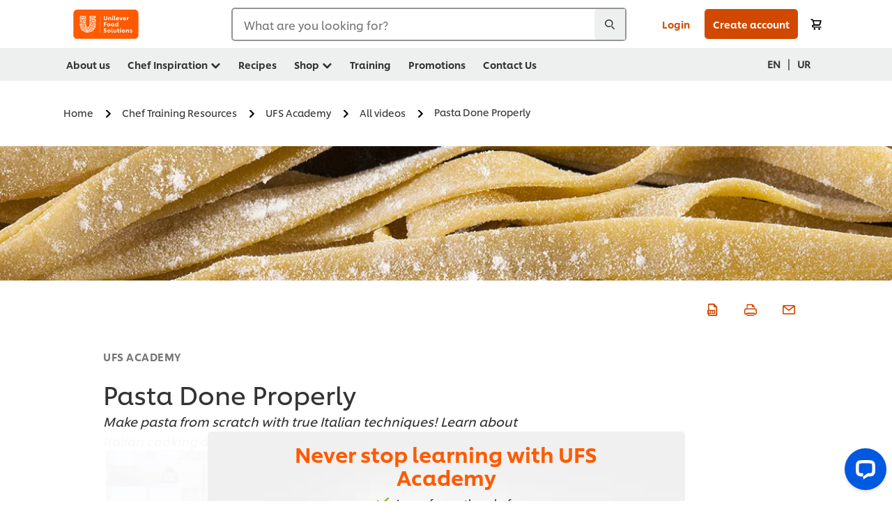

--- FILE ---
content_type: text/html; charset=UTF-8
request_url: https://www.unileverfoodsolutions.pk/en/chef-training-academy/academy/chef-course/pasta-done-properly.html
body_size: 37037
content:
<!DOCTYPE html>


<!--[if IE]> <html class="no-js ie " dir="ltr" lang="en-PK"> <![endif]-->
<!--[if !IE]>--> <html class="no-js " dir="ltr" lang="en-PK"> <!--<![endif]-->

    
    

    
<head lang="en-PK" itemscope itemtype="http://schema.org/WebPage">


    <meta name="robots" content="all"/>
    <meta name="format-detection" content="telephone=no"/>
    
    


    <script defer="defer" type="text/javascript" src="https://rum.hlx.page/.rum/@adobe/helix-rum-js@%5E2/dist/rum-standalone.js" data-routing="env=prod,tier=publish,ams=Unilever NV"></script>
<link rel="preconnect" href="https://cdn.livechatinc.com"/>
    <link rel="preconnect" href="https://www.google-analytics.com"/>
    <link rel="preconnect" href="https://www.youtube.com"/>
	<link rel="preconnect" href="https://connect.facebook.net"/>
    <link rel="preconnect" href="https://assets.adobedtm.com"/>
    <link rel="preconnect" href="https://static.hotjar.com"/>
    <link rel="preconnect" href="https://script.hotjar.com"/>
    <link rel="preconnect" href="https://www.google.com"/>
    <link rel="preconnect" href="https://cdn.cookielaw.org"/>
    <link rel="preconnect" href="https://api-fra.livechatinc.com"/>
    <link rel="preconnect" href="https://geolocation.onetrust.com"/>
    <link rel="preconnect" href="https://cdn.nagich.co.il"/>

    

    
    
    

    

	
    

    
    
    

    

    
    
    
    
    
    



    
    

     
     
        <!-- OptanonConsentNoticeStart -->
<script type="text/javascript" src="https://cdn.cookielaw.org/consent/292162ea-c8af-43d5-b700-7b98d2027d02/OtAutoBlock.js"></script>
<script src="https://cdn.cookielaw.org/scripttemplates/otSDKStub.js" data-document-language="true" type="text/javascript" charset="UTF-8" data-domain-script="292162ea-c8af-43d5-b700-7b98d2027d02"></script>
<script type="text/javascript">
var scrollVal = 0;
function OptanonWrapper() {
     
    $(window).scroll(function(event) {
        scrollVal = $(window).scrollTop();
    });
     
    $('#onetrust-pc-btn-handler, #onetrust-accept-btn-handler, #accept-recommended-btn-handler, .onetrust-close-btn-handler').on('click', function(){
     
        document.body.style.overflow = 'hidden';
                document.querySelector('html').scrollTop = window.scrollY;
                document.body.style.overflow = null;
                window.scrollTo({
                    top: scrollVal
                });
    });
    if (OneTrust.IsAlertBoxClosed() === false) {
        var banner = document.getElementById("onetrust-banner-sdk");
        banner.style = "display: block;";
    }
}

document.addEventListener('DOMContentLoaded', function() {
  // Your MutationObserver code here
  function setBannerRoleIfNeeded() {
    const banner = document.getElementById('onetrust-banner-sdk');
    if (
      banner &&
      !banner.hasAttribute('role') &&
      banner.classList.contains('otFlat') &&
      banner.classList.contains('bottom') &&
      banner.classList.contains('ot-wo-title') &&
      banner.classList.contains('ot-buttons-fw')
    ) {
      banner.setAttribute('role', 'dialog');
      return true;
    }
    return false;
  }

  if (!setBannerRoleIfNeeded()) {
    const observer = new MutationObserver(() => {
      if (setBannerRoleIfNeeded()) {
        observer.disconnect();
      }
    });
    observer.observe(document.body, { childList: true, subtree: true });
  }
});
</script>
<!-- OptanonConsentNoticeEnd -->
    
    
    

    
    
        
    

    
    

    
    <meta http-equiv="X-UA-Compatible" content="IE=edge"/>
    <meta name="viewport" content="width=device-width, initial-scale=1"/>

    

    
    

    <link rel="canonical" href="https://www.unileverfoodsolutions.pk/en/chef-training-academy/academy/chef-course/pasta-done-properly.html"/>

    
	

    
    
    


    <meta name="description" content="Find out all you need to know about making pasta with Chef Alessandro Bay from Diciannove restaurant in London.

"/>

    
    
        <meta name="theme-color" content="#ff5a00"/>
    

   
    
    
    
    

    <title>Pasta Done Properly By Italian Chef Alessandro Bay</title>

    
    

    
    
    
    
<link rel="stylesheet" href="/etc/clientlibs/ufs-aem/critical.min.c54fb7f5d34380cfaf695eb5bc813688.css" type="text/css">



    
    
<link rel="preload stylesheet" href="/etc/clientlibs/ufs-aem/all.min.a3047a8f770674fa68d4d8d2051d8d4d.css" type="text/css" media="print" as="style" onload="this.media='all'">






     
    
        <link rel="preload" href="https://www.unileverfoodsolutions.pk/etc/designs/ufs-aem/static/fonts/css/shilling.css" as="style"/>
        <link rel="stylesheet" href="https://www.unileverfoodsolutions.pk/etc/designs/ufs-aem/static/fonts/css/shilling.css" type="text/css"/>
        <link rel="preload" href="https://www.unileverfoodsolutions.pk/etc/designs/ufs-aem/static/fonts/shilling/custom-font-regular.woff2" as="font" type="font/woff2" crossorigin/>
        <link rel="preload" href="https://www.unileverfoodsolutions.pk/etc/designs/ufs-aem/static/fonts/shilling/custom-font-medium.woff2" as="font" type="font/woff2" crossorigin/>
        <link rel="preload" href="https://www.unileverfoodsolutions.pk/etc/designs/ufs-aem/static/fonts/shilling/custom-font-bold.woff2" as="font" type="font/woff2" crossorigin/>
        <link rel="preload" href="https://www.unileverfoodsolutions.pk/etc/designs/ufs-aem/static/fonts/shilling/Chefs-Hand-Regular.woff2" as="font" type="font/woff2" crossorigin/>
    

     
    <link rel="preload" href="https://www.unileverfoodsolutions.pk/etc/clientlibs/ufs-aem/app/icons/icon.css" as="style"/>
    <link rel="stylesheet" href="https://www.unileverfoodsolutions.pk/etc/clientlibs/ufs-aem/app/icons/icon.css" type="text/css"/>
    
    
    

    
    

    
    <meta property="og:title" content="Pasta Done Properly By Italian Chef Alessandro Bay"/>
    <meta property="og:type" content="website"/>
    <meta property="og:url" content="https://www.unileverfoodsolutions.pk/en/chef-training-academy/academy/chef-course/pasta-done-properly.html"/>
    
    <meta property="og:image" content="https://www.unileverfoodsolutions.pk/dam/global-ufs/inspiration-&-training/ufsacademy/pasta-done-properly/academy-lite/thumbnails-&-article-images/pasta-done-properly-header-image.png"/>
    
    
    <meta property="og:description" content="Find out all you need to know about making pasta with Chef Alessandro Bay from Diciannove restaurant in London.

"/>
    <meta property="og:site_name" content="Unilever Food Solutions"/>

    
    <meta name="mobile-web-app-capable" content="yes"/>
    <meta name="apple-mobile-web-app-capable" content="yes"/>
    <meta name="apple-mobile-web-app-status-bar-style" content="black"/>
    <meta name="apple-mobile-web-app-title" content="UFS"/>
    <meta name="apple-touch-fullscreen" content="yes"/>

     
     
		
        	<link rel="apple-touch-icon" sizes="120x120" href="/etc/designs/ufs-aem/static/icons/default/ios_icon_120x120.png"/>
        
        	<link rel="apple-touch-icon" sizes="180x180" href="/etc/designs/ufs-aem/static/icons/default/ios_icon_180x180.png"/>
        
        	<link rel="apple-touch-icon" sizes="152x152" href="/etc/designs/ufs-aem/static/icons/default/ios_icon_152x152.png"/>
        
        	<link rel="apple-touch-icon" sizes="167x167" href="/etc/designs/ufs-aem/static/icons/default/ios_icon_167x167.png"/>
        
    

    

    
        <link rel="manifest" href="/bin/pwaServlet?siteCode=ufs-pk&locale=en" crossorigin="use-credentials"/>
    

    
    
		
        	<link rel="apple-touch-startup-image" href="/dam/global-ufs/mcos/belgium/splash/ipadpro-9-7-portrait.png" media="(device-width: 768px) and (device-height: 1024px) and (-webkit-device-pixel-ratio: 2) and (orientation: portrait)"/>
        
        	<link rel="apple-touch-startup-image" href="/dam/global-ufs/mcos/belgium/splash/iphonex-landscape.png" media="(device-width: 768px) and (device-height: 1024px) and (-webkit-device-pixel-ratio: 2) and (orientation: landscape)"/>
        
        	<link rel="apple-touch-startup-image" href="/dam/global-ufs/mcos/belgium/splash/iphonex-portrait.png" media="(device-width: 375px) and (device-height: 812px) and (-webkit-device-pixel-ratio: 3) and (orientation: portrait)"/>
        
        	<link rel="apple-touch-startup-image" href="/dam/global-ufs/mcos/belgium/splash/iphonex-landscape.png" media="(device-width: 375px) and (device-height: 812px) and (-webkit-device-pixel-ratio: 3) and (orientation: landscape)"/>
        
    


    

    
    
    
    
    <link href="/etc/designs/ufs-aem/static/icons/favicon.ico" rel="shortcut icon" type="image/x-icon"/>
    <link href="/etc/designs/ufs-aem/static/icons/ufs-icon-16x16.png" rel="icon" type="image/png"/>
    <link href="/etc/designs/ufs-aem/static/icons/default/ufs-icon-196x196.png" rel="icon" type="image/png" sizes="196x196"/>

    
    <meta name="application-name" content="Pasta Done Properly By Italian Chef Alessandro Bay"/>
    <meta name="msapplication-TileColor" content="#ff5a00"/>
    <meta name="msapplication-square70x70logo" content="/etc/designs/ufs-aem/static/icons/default/ufs-tile-small.png"/>
    <meta name="msapplication-square150x150logo" content="/etc/designs/ufs-aem/static/icons/default/ufs-tile-medium.png"/>
    <meta name="msapplication-wide310x150logo" content="/etc/designs/ufs-aem/static/icons/default/ufs-tile-wide.png"/>
    <meta name="msapplication-square310x310logo" content="/etc/designs/ufs-aem/static/icons/default/ufs-tile-large.png"/>

    
    
    <meta name="facebook-domain-verification" content="c3twsp6zigb859kugrw8lxf8i6z1wb"/>
    
    <meta name="google-site-verification" content="UZZ2jkqu34eXw_zC8SUucjAPzrwHTq-KsSImch4396U"/>
    

  
	
    	
            
                
   <script>
        UFS_GLOBAL = {
            "locale" : "EN",
            "localeString" : "en\u002DPK",
            "countryCode" : "PK",
            "sifuDomain" : "https:\/\/sifu.unileversolutions.com",
            "usernameCookieName" : "ufs\u002Dusername",
            "newsletterPopupCookieName" : "ufs\u002Dnewsletter\u002Ddialog\u002Dshown",
            "pageViewsSessionStorageKey": "GlobalSessionPageViews",
            "tokenCookieName" : "ufs\u002Dtoken",
            "languageCookieName" : "ufs\u002Dlanguage",
            "channelCookieName" : "ufs\u002Dchannel",
            "channelSelectorOpenByDefault" : false,
            "userChannelCookieName" : "ufs\u002Duser\u002Dchannel",
            "channelSelectorEnabled" : false,
            "flashCookieName" : "ufs\u002Dflash",
            "flashCookieSsoName" : "ufs\u002Dflash\u002Dsso",
            "ufsReferrerCookieName" : "ufs\u002Dreferrer",
            "ufsCookieWallCookieName" : "ufs\u002Dcookie\u002Dwall",
            "isUfsCookieWallEnabled" : false,
            "baseUrl" : "https:\/\/www.unileverfoodsolutions.pk",
            "isAuthor" : false,
            "isHome" : false,
            "loginRedirectMessage" : "You\x27re already registered. Please <a href=\x22\/en\/modular\u002Dlogin\u002Dform\u002Dpage.html?redirectUrl=https%3A%2F%2Fwww.unileverfoodsolutions.pk%2Fen%2Fchef\u002Dtraining\u002Dacademy%2Facademy%2Fchef\u002Dcourse%2Fpasta\u002Ddone\u002Dproperly.html\x22>login<\/a> to prefill the form.",
            "lastModified" : 1673421134000,
            "siteCode" : "ufs\u002Dpk",
            "ufsCartCookieName" : "ufs\u002Dcart",
            "selectors" : "",
            "isDispatcherRequest" : true,
            "nodePath" : "\/content\/ufs\u002Dpk\/en\/chef\u002Dtraining\u002Dacademy\/academy\/chef\u002Dcourse\/pasta\u002Ddone\u002Dproperly\/jcr:content",
            "recipeIdCookieName" : "ufs\u002Drecipe\u002Did",
            "recipeNameCookieName" : "ufs\u002Drecipe\u002Dname",
            "productIdCookieName": "ufs\u002Dproduct\u002Did",
            "productNameCookieName": "ufs\u002Dproduct\u002Dname",
            "productCUPriceCookieName": "ufs\u002Dproduct\u002Dcu\u002Dprice",
            "productDUPriceCookieName": "ufs\u002Dproduct\u002Ddu\u002Dprice",
            "accessRestrictionCookieName" : "ufs\u002Daccess\u002Drestriction",
            "preferredPartnerValidationCookieName" : "ufs\u002Dpreferred\u002Dpartner\u002Dvalidation",
            "lastSubmittedFormPathCookieName" : "ufs\u002Dlast\u002Dsubmitted\u002Dform\u002Dpath",
            "marketoTrackingCookieName" : "_mkto_trk",
            "registrationPromotionCookie" : "ufs\u002Dregistration\u002Dpromotion",
            "checkSsl" : false,

            "UDM": {
                "globalbrand" : "Unilever Food Solution",
                "localbrand" : "Unilever Food Solution",
                "category" : "Foods",
                "channel" : "Brand Site",
                "country" : "PK",
                "sitetype" : "Non\u002DAvinash eCommerce",
                "uatUrl" : "wa\u002Duat.unileversolutions.com",
                "uatGid" : "a5e7e6159fdeed392f9c565fe881f153",
                "uatGaa" : "UA\u002D101505466\u002D39",
                "url" : "wa\u002Dna.unileversolutions.com",
                "gid" : "2765ee48079db2fbb1fdc79945e9e6e8",
                "gaa" : "UA\u002D57104407\u002D3,UA\u002D57104407\u002D1,UA\u002D57100440\u002D1,G\u002DZEQDZTQ9FQ,G\u002DK257S23T0D",
                "dom" : ".unileverfoodsolutions.pk",
                "setCustomDimension" : {
                    "dimension14" : "training",
                    "dimension15" : "article",
                    "dimension16" : ""
                }
            },
            "currency": {
                "symbol": "Rs",
                "format": "{currencySymbol}{price}",
                "code": "PKR",
                "decimalSeparator": ".",
                "groupingSeparator": ",",
                "isDecimalPlacesDisabled": "true",
                "datePickerFormat": "dddd, DD.MM.YYYY",
                "multiCurrency": null,

            },
            "isLoyaltyEnabled" : true,
            "isWebshopEnabled" : true,
            "isFavoritesFrontendV2Enabled" : true,
            "enableAvailabilityFiltering" : false,
            "enableCountrySpecificFiltering" : false,
            "isUserTrackingEnabled" : true,
            "isRecommendationsEnabled": false,
            "isSiteWideApiEnabled": false,
            "isFavoriteListsDisabled": false,
            "tradePartnerConfig": {
                "isAutoSelectTradePartnerEnabled": false,
                "isTradePartnerChangeDialogEnabled": true
            },
            "isAssetEnabled" : false,
            "isNewsletterFormsEnabled" : true,
            "isMultiLang": true

        }

        dataLayer = [];
    </script>

    <script type="text/plain" class="optanon-category-C0004">
        UFS_GLOBAL.trackingCookieName = "ufs\u002Dtracking\u002Did";
        var trackingCookieName = "ufs\u002Dtracking\u002Did";
        var isUserTrackingEnabled = true;

        try {
            if(isUserTrackingEnabled) {
                if (document.cookie.indexOf(trackingCookieName) === -1) {
                    var userid = createUid();
                    document.cookie = trackingCookieName + "=" + userid + ";path=/;max-age=631138519";
                    window.UFS_GLOBAL.UDM.un = userid;
                } else {
                    var userid = getCookie(trackingCookieName);
                    window.UFS_GLOBAL.UDM.un = userid;
                }
                window.digitalData = window.digitalData || window.UFS_GLOBAL.digitalData;
                window.UDM = window.UDM || window.UFS_GLOBAL.UDM;
            }
        } catch (ignore) { }

        function createUid() {
            return createRandomVal() + createRandomVal() + '-' + createRandomVal() + '-' + createRandomVal() + '-' +
                createRandomVal() + '-' + createRandomVal() + createRandomVal() + createRandomVal();
        };
        function createRandomVal() {
            return Math.floor((1 + Math.random()) * 0x10000).toString(16).substring(1);
        };
        function getCookie(name) {
            var value = "; " + document.cookie;
            let parts = value.split("; " + name + "=");
            if (parts.length === 2) return parts.pop().split(';').shift();
        };
    </script>


                
    <script>
        UFS_GLOBAL.lang = {
            "general_FailMsg" : "An error occurred. Please try again in a few minutes.",
            "changePassword_OldNewPassSameMsg" : "ChangePassword_FE_OldNewPasswordSameMessage",
            "login_LogoutSuccessMsg" : "Login_Logout_SuccessMessage",
            "login_LogoutErrorMsg" : "Login_Logout_ErrorMessage",
            "login_ValidationEnterUsername" : "Login_Validation_EnterUsername",
            "login_ValidationEnterPassword" : "Login_Validation_EnterPassword",
            "login_WelcomeMsg" : "Login_Welcome_Message",
            "login_InvalidInfoMsg" : "Login_Validation_InvalidInfoMessage",
            "channelSelector_ValidationSelect" : "Please select a channel",
            "profile_invalidZipCode" : "Invalid postal code.",
            "profile_invalidPhoneNumber" : "Phone number format is invalid. e.g. 07412345678",
            "profile_invalidPasswordComplexity" : "Your password is not strong enough.             It should contain one of each :             upper case character (A \u002D Z),             lower case character (a \u002D z),             a numeric character (0\u002D9),             a special character (!@#$\x26*.:,;%)",
            "profile_invalidEmailAlreadyExists" : "This email has already been registered.",
            "profile_invalidMobilePhoneAlreadyExists" : ""
        }
    </script>
   
    
    <script>
        function isMobile(){
    	var check = false;
            (function(a) {
                if (/(android|bb\d+|meego).+mobile|avantgo|bada\/|blackberry|blazer|compal|elaine|fennec|hiptop|iemobile|ip(hone|od)|iris|kindle|lge |maemo|midp|mmp|mobile.+firefox|netfront|opera m(ob|in)i|palm( os)?|phone|p(ixi|re)\/|plucker|pocket|psp|series(4|6)0|symbian|treo|up\.(browser|link)|vodafone|wap|windows ce|xda|xiino/i
                        .test(a)
                        || /1207|6310|6590|3gso|4thp|50[1-6]i|770s|802s|a wa|abac|ac(er|oo|s\-)|ai(ko|rn)|al(av|ca|co)|amoi|an(ex|ny|yw)|aptu|ar(ch|go)|as(te|us)|attw|au(di|\-m|r |s )|avan|be(ck|ll|nq)|bi(lb|rd)|bl(ac|az)|br(e|v)w|bumb|bw\-(n|u)|c55\/|capi|ccwa|cdm\-|cell|chtm|cldc|cmd\-|co(mp|nd)|craw|da(it|ll|ng)|dbte|dc\-s|devi|dica|dmob|do(c|p)o|ds(12|\-d)|el(49|ai)|em(l2|ul)|er(ic|k0)|esl8|ez([4-7]0|os|wa|ze)|fetc|fly(\-|_)|g1 u|g560|gene|gf\-5|g\-mo|go(\.w|od)|gr(ad|un)|haie|hcit|hd\-(m|p|t)|hei\-|hi(pt|ta)|hp( i|ip)|hs\-c|ht(c(\-| |_|a|g|p|s|t)|tp)|hu(aw|tc)|i\-(20|go|ma)|i230|iac( |\-|\/)|ibro|idea|ig01|ikom|im1k|inno|ipaq|iris|ja(t|v)a|jbro|jemu|jigs|kddi|keji|kgt( |\/)|klon|kpt |kwc\-|kyo(c|k)|le(no|xi)|lg( g|\/(k|l|u)|50|54|\-[a-w])|libw|lynx|m1\-w|m3ga|m50\/|ma(te|ui|xo)|mc(01|21|ca)|m\-cr|me(rc|ri)|mi(o8|oa|ts)|mmef|mo(01|02|bi|de|do|t(\-| |o|v)|zz)|mt(50|p1|v )|mwbp|mywa|n10[0-2]|n20[2-3]|n30(0|2)|n50(0|2|5)|n7(0(0|1)|10)|ne((c|m)\-|on|tf|wf|wg|wt)|nok(6|i)|nzph|o2im|op(ti|wv)|oran|owg1|p800|pan(a|d|t)|pdxg|pg(13|\-([1-8]|c))|phil|pire|pl(ay|uc)|pn\-2|po(ck|rt|se)|prox|psio|pt\-g|qa\-a|qc(07|12|21|32|60|\-[2-7]|i\-)|qtek|r380|r600|raks|rim9|ro(ve|zo)|s55\/|sa(ge|ma|mm|ms|ny|va)|sc(01|h\-|oo|p\-)|sdk\/|se(c(\-|0|1)|47|mc|nd|ri)|sgh\-|shar|sie(\-|m)|sk\-0|sl(45|id)|sm(al|ar|b3|it|t5)|so(ft|ny)|sp(01|h\-|v\-|v )|sy(01|mb)|t2(18|50)|t6(00|10|18)|ta(gt|lk)|tcl\-|tdg\-|tel(i|m)|tim\-|t\-mo|to(pl|sh)|ts(70|m\-|m3|m5)|tx\-9|up(\.b|g1|si)|utst|v400|v750|veri|vi(rg|te)|vk(40|5[0-3]|\-v)|vm40|voda|vulc|vx(52|53|60|61|70|80|81|83|85|98)|w3c(\-| )|webc|whit|wi(g |nc|nw)|wmlb|wonu|x700|yas\-|your|zeto|zte\-/i
                            .test(a.substr(0, 4))) {
                    check = true;
                }
            })(navigator.userAgent || navigator.vendor || window.opera);
            return check;
        }
        var channelVal;
        if (isMobile()) {
            channelVal = "Mobile Site";
        } else {
            channelVal = "Brand Site";
        }

        var digitalData = {};
        digitalData = {
            siteInfo : {
                channel : "Brand Site",
                sitetype : "Non\u002DAvinash eCommerce",
            },
            page : {
                pageInfo : {
                    destinationURL : "https:\/\/www.unileverfoodsolutions.pk\/en\/chef\u002Dtraining\u002Dacademy\/academy\/chef\u002Dcourse\/pasta\u002Ddone\u002Dproperly.html",
                },
                category : {
                    pageType : "Article Details",
                }
            },
            video : [],
            campaign: [],
            product : [],
            privacy : {
                accessCategories : [ {
                    domains : []
                } ]
            },
            component : [],
            trackingInfo : {
                GID :  "2765ee48079db2fbb1fdc79945e9e6e8",
                "un" : "",
                tool : [ {
                    ids : ""
                } ]
            },
            promotion : []
        }
        digitalData.siteInfo.channel = channelVal;
        digitalData.page.category.primaryCategory = channelVal;
        digitalData.trackingInfo = {};
        digitalData.trackingInfo.tool = [ {} ];
        digitalData.trackingInfo.tool[0] = {};
        digitalData.trackingInfo.tool[1] = {};
        digitalData.privacy = {}; //Optional
        digitalData.page.attributes = {};
        digitalData.privacy.accessCategories = [ {} ]; //Optional
        digitalData.privacy.accessCategories[0].domains = []; //Optional
        digitalData.event = [];
        digitalData.page.pageInfo.pageName = "pasta\u002Ddone\u002Dproperly";
        digitalData.page.pageInfo.language = "en\u002DPK";

        var subCategory_1 = "Home";
        var subCategory_2 = "Chef Training Resources";
        var subCategory_3 = "UFS Academy";
        var articleNamePresent = "pasta\u002Ddone\u002Dproperly";
        var errorPage = "Article Details";

        if(subCategory_1 != "no set"){
            if(errorPage === "Error Page") {
            digitalData.page.attributes.contentType ="404";
          }else {
          digitalData.page.category.subCategory1 = "Home";
          digitalData.page.attributes.contentType = "Home";
          }
        }

        if(subCategory_2 != "no set"){
          digitalData.page.category.subCategory2 = "Chef Training Resources";
          if(errorPage === "Error Page" || digitalData.page.category.subCategory2 === "Error loading page") {
            digitalData.page.attributes.contentType ="404";
          }else {
            digitalData.page.attributes.contentType = "Chef Training Resources";
          }
        }

        if(subCategory_3 != "no set"){
          digitalData.page.category.subCategory3 = "UFS Academy";
          if(errorPage === "Error Page" || digitalData.page.category.subCategory3 === "Error loading page") {
            digitalData.page.attributes.contentType ="404";
          }else {
          digitalData.page.attributes.contentType = "UFS Academy"; // To be set on each page change. Should contain 404 for error pages
          }
        }

        if(subCategory_3 != "no set"){
			digitalData.page.attributes.articleName = "pasta\u002Ddone\u002Dproperly";
        }

        digitalData.page.attributes.brandCategory = "Foods";

        //AEMF-11544
        var selectedCountry = localStorage.getItem("selectedCountry");
        var searchParam = new URLSearchParams(window.location.search);
        if(selectedCountry != null || searchParam.has('specificCountry')) {
                if(searchParam.has('specificCountry') && typeof digitalData !== 'undefined') {
                    selectedCountry  = searchParam.get('specificCountry').replace(/\?.*/, '');
                    digitalData.page.attributes.country = selectedCountry;
                }else if(selectedCountry != null){
					digitalData.page.attributes.country = selectedCountry;
                }
        }else {
            digitalData.page.attributes.country = "PK";
        }

        digitalData.page.attributes.globalBrand = "Unilever Food Solution";
        digitalData.page.attributes.localBrand = "Unilever Food Solution";
        digitalData.page.attributes.loginStatus = "false";
        digitalData.trackingInfo.GID = "2765ee48079db2fbb1fdc79945e9e6e8";
        digitalData.trackingInfo.tool[0].id = "UA\u002D57104407\u002D3,UA\u002D57104407\u002D1,UA\u002D57100440\u002D1,G\u002DZEQDZTQ9FQ,G\u002DK257S23T0D";
        digitalData.trackingInfo.tool[1].id = "unileverapac\u002Dufs\u002Dpk,unileverapac\u002Dglobal\u002Dallbrands";
        digitalData.siteInfo.internalDomain = "www.unileverfoodsolutions.pk";
    </script>
    
   

            
        

        
        
            <!-- Google Tag Manager -->
<script>(function(w,d,s,l,i){w[l]=w[l]||[];w[l].push({'gtm.start':
new Date().getTime(),event:'gtm.js'});var f=d.getElementsByTagName(s)[0],
j=d.createElement(s),dl=l!='dataLayer'?'&l='+l:'';j.async=true;j.src=
'https://www.googletagmanager.com/gtm.js?id='+i+dl;f.parentNode.insertBefore(j,f);
})(window,document,'script','dataLayer','GTM-5NGPT3QT');</script>
<!-- End Google Tag Manager -->
        

        
            <script data-ot-ignore type="text/plain" class="optanon-category-C0004" src="/etc/designs/ufs-aem/static/scripts/launch/udm.1632993448609.js"></script>
            
            <script data-ot-ignore type="text/plain" class="optanon-category-C0004" src="/etc/designs/ufs-aem/static/scripts/launch/aaudm.js"></script>
            
            <script type="text/plain" class="optanon-category-C0004" src="https://assets.adobedtm.com/e6bd1902389a/ae24837cb113/launch-91a48a19e129.min.js" async></script>
    

    
    

    
    

	
    
        <script type="text/plain" class="optanon-category-C0004">
            if (!window.CQ_Analytics) {
                window.CQ_Analytics = {};
            }
            if (!CQ_Analytics.TestTarget) {
                CQ_Analytics.TestTarget = {};
            }
            CQ_Analytics.TestTarget.clientCode = 'ufsat';
        </script>
    

    
    

    

    <div itemscope itemtype="http://schema.org/Article">
    	<meta itemprop="name" content="Pasta Done Properly By Italian Chef Alessandro Bay"/>
    	<meta itemprop="description" content="Find out all you need to know about making pasta with Chef Alessandro Bay from Diciannove restaurant in London.

"/>
    	<meta itemprop="headline" content="Pasta Done Properly By Italian Chef Alessandro Bay"/>
    	<meta itemprop="dateModified" content="2023-01-11T07:12:14.184Z"/>
    	<meta itemprop="datePublished" content="2023-01-12T06:06:49.980Z"/>
    	<meta itemprop="image" content="https://www.unileverfoodsolutions.pk/dam/global-ufs/inspiration-&-training/ufsacademy/pasta-done-properly/academy-lite/thumbnails-&-article-images/pasta-done-properly-header-image.png"/>
        
        <meta itemprop="alternateName" content="Pasta Done Properly"/>
        <meta itemprop="abstract" content="Make pasta from scratch with true Italian techniques! Learn about Italian cooking and making the perfect tagliatelle, Italian style! "/>
        <meta itemprop="articleSection" content="UFS ACADEMY"/>
        <link itemprop="url" href="https://www.unileverfoodsolutions.pk/en/chef-training-academy/academy/chef-course/pasta-done-properly.html"/>
        <meta itemprop="audience" content="Professional chefs"/>
        
	</div>

    
    

    
    

<script>(window.BOOMR_mq=window.BOOMR_mq||[]).push(["addVar",{"rua.upush":"false","rua.cpush":"false","rua.upre":"false","rua.cpre":"false","rua.uprl":"false","rua.cprl":"false","rua.cprf":"false","rua.trans":"","rua.cook":"false","rua.ims":"false","rua.ufprl":"false","rua.cfprl":"false","rua.isuxp":"false","rua.texp":"norulematch","rua.ceh":"false","rua.ueh":"false","rua.ieh.st":"0"}]);</script>
                              <script>!function(e){var n="https://s.go-mpulse.net/boomerang/";if("False"=="True")e.BOOMR_config=e.BOOMR_config||{},e.BOOMR_config.PageParams=e.BOOMR_config.PageParams||{},e.BOOMR_config.PageParams.pci=!0,n="https://s2.go-mpulse.net/boomerang/";if(window.BOOMR_API_key="JKXTM-QUZJ8-PU5BR-94EYX-MVSLK",function(){function e(){if(!o){var e=document.createElement("script");e.id="boomr-scr-as",e.src=window.BOOMR.url,e.async=!0,i.parentNode.appendChild(e),o=!0}}function t(e){o=!0;var n,t,a,r,d=document,O=window;if(window.BOOMR.snippetMethod=e?"if":"i",t=function(e,n){var t=d.createElement("script");t.id=n||"boomr-if-as",t.src=window.BOOMR.url,BOOMR_lstart=(new Date).getTime(),e=e||d.body,e.appendChild(t)},!window.addEventListener&&window.attachEvent&&navigator.userAgent.match(/MSIE [67]\./))return window.BOOMR.snippetMethod="s",void t(i.parentNode,"boomr-async");a=document.createElement("IFRAME"),a.src="about:blank",a.title="",a.role="presentation",a.loading="eager",r=(a.frameElement||a).style,r.width=0,r.height=0,r.border=0,r.display="none",i.parentNode.appendChild(a);try{O=a.contentWindow,d=O.document.open()}catch(_){n=document.domain,a.src="javascript:var d=document.open();d.domain='"+n+"';void(0);",O=a.contentWindow,d=O.document.open()}if(n)d._boomrl=function(){this.domain=n,t()},d.write("<bo"+"dy onload='document._boomrl();'>");else if(O._boomrl=function(){t()},O.addEventListener)O.addEventListener("load",O._boomrl,!1);else if(O.attachEvent)O.attachEvent("onload",O._boomrl);d.close()}function a(e){window.BOOMR_onload=e&&e.timeStamp||(new Date).getTime()}if(!window.BOOMR||!window.BOOMR.version&&!window.BOOMR.snippetExecuted){window.BOOMR=window.BOOMR||{},window.BOOMR.snippetStart=(new Date).getTime(),window.BOOMR.snippetExecuted=!0,window.BOOMR.snippetVersion=12,window.BOOMR.url=n+"JKXTM-QUZJ8-PU5BR-94EYX-MVSLK";var i=document.currentScript||document.getElementsByTagName("script")[0],o=!1,r=document.createElement("link");if(r.relList&&"function"==typeof r.relList.supports&&r.relList.supports("preload")&&"as"in r)window.BOOMR.snippetMethod="p",r.href=window.BOOMR.url,r.rel="preload",r.as="script",r.addEventListener("load",e),r.addEventListener("error",function(){t(!0)}),setTimeout(function(){if(!o)t(!0)},3e3),BOOMR_lstart=(new Date).getTime(),i.parentNode.appendChild(r);else t(!1);if(window.addEventListener)window.addEventListener("load",a,!1);else if(window.attachEvent)window.attachEvent("onload",a)}}(),"".length>0)if(e&&"performance"in e&&e.performance&&"function"==typeof e.performance.setResourceTimingBufferSize)e.performance.setResourceTimingBufferSize();!function(){if(BOOMR=e.BOOMR||{},BOOMR.plugins=BOOMR.plugins||{},!BOOMR.plugins.AK){var n=""=="true"?1:0,t="",a="aok7c3qxeeo5a2lw6k3a-f-6b9e9c2c5-clientnsv4-s.akamaihd.net",i="false"=="true"?2:1,o={"ak.v":"39","ak.cp":"761870","ak.ai":parseInt("361665",10),"ak.ol":"0","ak.cr":9,"ak.ipv":4,"ak.proto":"h2","ak.rid":"debb35b1","ak.r":44332,"ak.a2":n,"ak.m":"dscx","ak.n":"essl","ak.bpcip":"3.149.241.0","ak.cport":37428,"ak.gh":"23.33.28.208","ak.quicv":"","ak.tlsv":"tls1.3","ak.0rtt":"","ak.0rtt.ed":"","ak.csrc":"-","ak.acc":"","ak.t":"1769403062","ak.ak":"hOBiQwZUYzCg5VSAfCLimQ==J+4+3Pp2Koh5ihOQSHSE1BxgiTel1XcXT9W2m53LOi5iggVKdbhUUdonusD3Ro76Shzpo4R19HgdDK5pRYAQas6D2DqKltnrdbADGMZp2c/xQoljATvGTqUDNVCoh1i0/c1S3KNCA16tTOs0+KJjgWq9Q4ax05/nk6/kFambb/[base64]","ak.pv":"313","ak.dpoabenc":"","ak.tf":i};if(""!==t)o["ak.ruds"]=t;var r={i:!1,av:function(n){var t="http.initiator";if(n&&(!n[t]||"spa_hard"===n[t]))o["ak.feo"]=void 0!==e.aFeoApplied?1:0,BOOMR.addVar(o)},rv:function(){var e=["ak.bpcip","ak.cport","ak.cr","ak.csrc","ak.gh","ak.ipv","ak.m","ak.n","ak.ol","ak.proto","ak.quicv","ak.tlsv","ak.0rtt","ak.0rtt.ed","ak.r","ak.acc","ak.t","ak.tf"];BOOMR.removeVar(e)}};BOOMR.plugins.AK={akVars:o,akDNSPreFetchDomain:a,init:function(){if(!r.i){var e=BOOMR.subscribe;e("before_beacon",r.av,null,null),e("onbeacon",r.rv,null,null),r.i=!0}return this},is_complete:function(){return!0}}}}()}(window);</script></head>

    <body class="multi-page ltr page-preview ">

    
    
    

    

    
        
    <div class="main-header-pusher "></div>
    <div class="camerascan-popup js-camerascan-popup hidden">
        <div class="camerascan-content">
            <div class="camerascan-content__back-button js-close-camerascan"><span>Close</span></div>
            <div class="camerascan-content__header">Scan a UFS barcode</div>
            <div class="camerascan-content__sub-header">Scan the barcode on the packaging </div>
        </div>
        <div class="eanerror-popup js-eanerror-popup hidden">
            <div class="eanerror-popup__head">Invalid code</div>
            <div class="eanerror-popup__subhead">Scan a valid code</div>
            <div class="eanerror-popup__scanagain js-scanagain">Scan again</div>
        </div>
        <section id="container" class="container">
            <div class="camera-crop-top"></div>
            <div id="interactive" class="viewport camera-viewport"></div>
            <div class="camera-crop-bottom"></div>
        </section>
    </div>
    
    <header class="main-header-v5 js-main-header js-main-header-v3 ">
        
        
        
        
        
        <div class="header-main-nav hide-print js-header-main">
            <div class="header-main-nav__wrapper js-hide-mob-nav">
                <div class="header-main-nav__navigation-handle-wrapper js-handle-mobile-nav">
                    <div class="header-main-nav__navigation-handle js-navigation-handle">
                        <span class="icn-hamburger-menu"></span>
                        <span class="text">Menu</span>
                        
                    </div>
                </div>
                <div class="header-main-nav__logo js-header-main-nav-logo">
                    <a href="/en.html" title="Unilever Food Solutions » Home">
                        <img class="img ufs-logo_svg " title="Unilever Food Solutions » Home" alt="Unilever Food Solutions » Home" src="/dam/ufs-global/logos/2023/ufs-primary_logo.svg" height="55" width="116"/>

                    </a>
                </div>
                

                

                <div class="header-main-nav__search-container hide-mobile">
                    <div class="header-main-nav__search-wrapper main-nav-search__mobile js-main-nav-search-container">
                        
    <form class="js-search-form" action="/en/search-results.html" method="get" novalidate>
        <div class="search-suggestion-container">
        <div class="form-element has-addon" id="js-main-nav-search-container-element">
            <div class="form-element-addon js-search-icon js-search-icn">
                <span class="icn-search-n js-addon"></span>
                <span class="loader hidden js-loader"></span>
            </div>

            <label for="search-global-desktop" class="search-global js-search-lbl" aria-hidden="false">
                What are you looking for?
            </label>

            <input type="text" id="search-global-desktop" name="q" class="search-global js-search-global js-input-text js-global-search-aa" onfocus="this.placeholder = ''" data-at="section-search" data-event-name="Start Search"/>
            <div class="js-lightbox__overlay_search_nav"></div>
                                <div class="header-main-nav__search-x js-main-nav-close-search cross-icn js-cross-icn">
                        <span class="icn-close"></span>
                    </div>
        </div>

        

        <div class="suggestions hidden js-suggestions js-overlay-searchnav">

                <div class="scroller">
                <div data-suggestion-product-count="3" data-suggestion-recipe-count="3" data-suggestion-academy-count="3" data-suggestion-other-count="3" data-suggestion-enabled-config="1" data-suggestion-keyword-count="4" data-ajax-load-url="/bin/searchServlet" data-node-path="/content/ufs-pk/en/chef-training-academy/academy/chef-course/pasta-done-properly/jcr:content" data-all-label="All" data-product-label="Products" data-recipe-label="Recipes" data-academy-label="Academy" data-other-label="Other" class="js-suggestion-search">

			<div class="facets_container js-suggestions-list">
                    <div class="suggestions-row hidden">
                        <ul class="suggestions-list js-suggestion-search-suggestions">
                        </ul>
                    </div>
                    <div class="suggestions-row hidden hide-mobile js-suggestions-product js-suggestions-Products">
					<div class="facet-obj">
						<span class="h4">Products</span>
						<span class="see-all-details h4 js-category-details-aa" data-link="/content/ufs-pk/en/search-results.html?q={query_encoded}&pageType=product" data-event-target-url="/content/ufs-pk/en/search-results.html?q={query_encoded}&pageType=product" data-event-category="Other" data-event-type="G-Search Product" data-event-name="See products">
					<a class="see-data-label" href="/en/search-results.html?q={query_encoded}&pageType=product" data-event-target-url="/content/ufs-pk/en/search-results.html?q={query_encoded}&pageType=product" data-event-category="Other" data-event-type="G-Search Product" data-event-name="See products">See<span class="js-facet_count_Product suggestion-content-val"></span>products</a></span>
					</div>
                        <div class="loader hidden js-suggestion-search-loading-spinner"></div>
                        <ul class="js-suggestion-search-results item-list__rows clearfix">
                        </ul>
                    </div>

                    <div class="suggestions-row hidden hide-mobile js-suggestions-Recipes">
					<div class="facet-obj">
						<span class="h4">Recipes</span>
						<span class="see-all-details h4 js-category-details-aa" data-link="/content/ufs-pk/en/search-results.html?q={query_encoded}&pageType=recipe" data-event-target-url="/content/ufs-pk/en/search-results.html?q={query_encoded}&pageType=recipe" data-event-category="Other" data-event-type="G-Search Recipe" data-event-name="See recipes">
					<a class="see-data-label" href="/en/search-results.html?q={query_encoded}&pageType=recipe" data-event-target-url="/content/ufs-pk/en/search-results.html?q={query_encoded}&pageType=recipe" data-event-category="Other" data-event-type="G-Search Recipe" data-event-name="See recipes">See<span class="js-facet_count_Recipes suggestion-content-val"></span>recipes</a></span>
				    </div>
                        <div class="loader hidden js-suggestion-search-loading-spinner"></div>
                        <ul class="js-suggestion-search-results item-list__rows clearfix">
                        </ul>
                    </div>
                    <div class="suggestions-row hidden hide-mobile js-suggestions-Academy">
					<div class="facet-obj">
						<span class="h4">Academy</span>
						<span class="see-all-details h4 js-category-details-aa" data-link="/content/ufs-pk/en/search-results.html?q={query_encoded}&pageType=academy" data-event-target-url="/content/ufs-pk/en/search-results.html?q={query_encoded}&pageType=academy" data-event-category="Other" data-event-type="G-Search Academy" data-event-name="See academy">
					<a class="see-data-label" href="/en/search-results.html?q={query_encoded}&pageType=academy" data-event-target-url="/content/ufs-pk/en/search-results.html?q={query_encoded}&pageType=academy" data-event-category="Other" data-event-type="G-Search Academy" data-event-name="See academy">See<span class="js-facet_count_Academy suggestion-content-val"></span>academy</a></span>
					</div>
                        <div class="loader hidden js-suggestion-search-loading-spinner"></div>
                        <ul class="js-suggestion-search-results item-list__rows clearfix">
                        </ul>
                    </div>
                    <div class="suggestions-row hidden hide-mobile js-suggestions-Other">
					<div class="facet-obj">
						<span class="h4">Other</span>
						<span class="see-all-details h4 js-category-details-aa" data-link="/content/ufs-pk/en/search-results.html?q={query_encoded}&pageType=other" data-event-target-url="/content/ufs-pk/en/search-results.html?q={query_encoded}&pageType=other" data-event-category="Other" data-event-type="G-Search Other" data-event-name="See other">
					<a class="see-data-label" href="/en/search-results.html?q={query_encoded}&pageType=other" data-event-target-url="/content/ufs-pk/en/search-results.html?q={query_encoded}&pageType=other" data-event-category="Other" data-event-type="G-Search Other" data-event-name="See other">See<span class="js-facet_count_Other suggestion-content-val"></span>other</a></span>
                    </div>
                        <div class="loader hidden js-suggestion-search-loading-spinner"></div>
                        <ul class="js-suggestion-search-results item-list__rows clearfix">
                        </ul>
                    </div>
                    </div>
                    <script type="text/template" data-template="ajaxSearchItem">
                        <li class="clearfix">
                            <figure class="item-list__image">
                                <a href="{{pageUrl}}" title="{{pageTitleEncoded}}" class="js-category-suggestion-aa"
							    data-event-target-url="{{pageUrl}}"
					            data-event-category="Other"
					            data-event-type="G-Search Suggestion"
					            data-event-name="{{pageTitleEncoded}}">
                                    <img src="{{previewImage}}" alt="{{pageTitleEncoded}}">
                                </a>
                            </figure>

                            <div class="item-list__body">
                                <p>
                                    <a href="{{pageUrl}}" title="{{pageTitleEncoded}}" class="js-category-suggestion-aa"
									data-event-target-url="{{pageUrl}}"
					                data-event-category="Other"
					                data-event-type="G-Search Suggestion"
					                data-event-name="{{pageTitle}}">
                                        <span class="item-list__title">{{pageTitle}}</span>
                                        <span class="item-list__body">{{description}}</span>
                                    </a>
                                </p>
                            </div>
                        </li>
                    </script>

					<div class="suggestions-row search-all-btn">
						<div style="text-align:center;" class="js-search-all-label-place-holder item-list__footer">
                            <a href="javascript:;" class="btn orange js-search-all hidden js-category-details-aa" data-link="/en/search-results.html?q=" data-event-target-url="/content/ufs-pk/en/search-results.html?q=" data-event-category="Other" data-event-type="G-Search All" data-event-name="Show All Results">
                                    <span class="js-found show-result-found-m"></span>
                                     results for
                                     <span class="js-searchWord"></span>
							</a>
						</div>
					</div>

                </div>
                <input type="hidden" name="ptp" class="js-search-ptp"/>
                <input type="hidden" name="tp" class="js-search-tp"/>
                </div>
            </div>
            </div>
    </form>

                    </div>
                    <!-- <div class="header-main-nav__search-x js-main-nav-close-search cross-icn js-cross-icn">
                        <span class="icn-close"></span>
                    </div> -->
                </div>
                <div class="header-main-nav__secondary clearfix js-secondary-nav">
				<!--	<div class="nav-login-signup">
						<ul class="header-main-nav__first-meta-items">
							<li>
							   <a href="/content/ufs-eg/en/register-profile.html" title="Login" class="sel-register orange js-register " data-href="#" data-at="header-register-button">Login</a>
							</li>
							<li class="header-sign-up-but">
							   <a href="/content/ufs-eg/en/register-profile.html" title="Sign up" class="sel-register btn orange js-register " data-href="#" data-at="header-register-button">Sign up</a>
							</li>
						</ul>
					</div> -->
                    <div class="header-main-nav__meta-items">
                        
                        <ul class="header-main-nav__first-meta-items  df">

                          <!--  /* favourites */ -->
                            
	
    
    <script>
        var parentEle = document.querySelectorAll(".js-fav-anchor"); 
        parentEle.forEach((ele)=>{
            ele.querySelector('.icn-heart-o')?.addEventListener("click", function (event) {
            analyticApi.tracking.onClikFavoritesNav() 
        })
        })
    </script>

                             <!--  /* favourite Recipes */ -->
                            
	
    

                            
                            <li class="expandable js-expandable header-main-nav__login from-right js-nav-loggedout sel-login-navigation hide-mobile">
                            <a class="js-expandable-navigation-item nav-font clr-orange" href="javascript:;" title="My account">Login</a>
                                <!--<span class="channel-unknown-badge hidden js-channel-badge"
                                    data-sly-test="false"></span> -->
                                <div class="header-main-nav__account-foldout-wrapper">
                                    <ul class="js-handle-promotion header-main-nav__account-foldout">
                                        <li class="account">
                                            



    
        

    <div class="js-loginv2-component js-form-component js-type-inline">
        
        

        <form action="#" class="  js-form default-form login-form_inline margin-bottom-10" method="post" data-node-path="/content/ufs-pk/en/modular-login-form-page/jcr:content/parsys/loginv2_copy" data-ajax-action="loginv2" data-ajax-url="/bin/loginServlet" data-active-validation="false" data-use-new-form="true" data-facebook-api-information="{&#34;facebookLoginEnabled&#34;:false}" data-at="header-login-form">

            

            
                <fieldset>
                    
                        
                        <div class="form-element-row">
                            
                            
    <input type="text" name="oldEmail" class="hidden"/>
    
    <div class="form-element">
        <label for="email" aria-hidden="true">
            E-mail address <span>*</span>
        </label>

        <input id="email" name="email" type="email" class="js-input-text " required aria-label="E-mail address" autocomplete="username" maxlength="256" data-validation-method="NONE" data-validation-msg="Please enter a valid email address eg. johndoe@example.com" data-msg-required="Please enter an email address." data-msg-email="Please enter an email address." data-at="email" data-onfocusout="promptLogin"/>

        

        
    </div>


                        </div>
                        
                        
                        
                        
                    
                        
                        
                        
                        
                        
                        
                    
                        
                        
                        
                        
                        <div class="form-element-row">
                            
                            
    
    <div class="form-element has-addon">
        <label for="password" aria-hidden="true">
            Password <span>*</span>
        </label>

        <input id="password" name="password" type="password" class="js-input-text " required aria-label="Password" autocomplete="current-password" maxlength="256" data-validation-method="PASSWORD_COMPLEXITY" data-validation-msg="Your password is not strong enough. It should be at least 8 characters long and contain at least three of the following types of characters: an upper case character (A - Z), a lower case character (a - z), a numeric character (0-9), a special character (!@#$&amp;*.:,;%)" data-msg-required="Please enter your password." data-at="password"/>

        

        <div class="form-element-addon">
            <span class="icn-unmask js-unmask-password"></span>
        </div>
    </div>


                        </div>
                        
                    
                        
                        
                        
                        
                        
                        
                    
                </fieldset>
            

            <div class="clearfix">
                <input type="text" class="js-automatic-submission-prevention automatic-submission-prevention"/>
                <input type="hidden" name="countryCode" value="PK"/>
                <input type="hidden" name="site" value="ufs-pk"/>
                <input type="hidden" name="successRedirect" value="https://www.unileverfoodsolutions.pk/en/chef-training-academy/academy/chef-course/pasta-done-properly.html"/>
                <input type="hidden" name="failRedirect" value="https://www.unileverfoodsolutions.pk/en/modular-login-form-page.html?fail=1&amp;redirectUrl=https%3A%2F%2Fwww.unileverfoodsolutions.pk%2Fen%2Fchef-training-academy%2Facademy%2Fchef-course%2Fpasta-done-properly.html" rel="nofollow"/>
                <input type="hidden" name="fbFailRedirect" value="https://www.unileverfoodsolutions.pk/en/modular-email-signup-form.html"/>

                <div class="col-span-12">
                    <button type="submit" name="submitButton" class="button orange js-loginv2-submit js-form-submit" data-at="header-login-submit-button" aria-label="Login">
                        Login
                    </button>
                </div>

                <div class="col-span-12 text-centered">
                    <a href="/en/request-reset-password.html" title="Forgot your password?." class="sel-reset-password reset-password" data-at="header-login-forgot password">
                        Forgot your password?.
                    </a>
                </div>

                <div class="lightbox__overlay lightbox-login hide-print js-lightbox-login hidden">
                    <div class="lightbox__window">
                        <h3 class="black">Logging in</h3>
                        <p>Logging in, please wait</p>
                    </div>
                </div>
            </div>
        </form>
    </div>


    







                                        </li>
                                        <!--<li class="header-main-nav__new-account">
                                            <a href="/content/ufs-pk/en/modular-email-signup-form.html"
                                                title="Create account"
                                                class="sel-register btn orange js-register "
                                                data-href="#"
                                                data-at="header-register-button">
                                                Create account
                                            </a>
                                        </li> -->
                                        
                                        

                                        <li class="header-main-nav__foldout-list-items js-nav-contact-us">
                                            <a href="/en/contact-us.html">Contact</a>
                                        </li>
										
                                    </ul>
                                </div>
                            </li>
							<li class="header-sign-up-but js-nav-loggedout hide-mobile ">
							   <a href="/en/modular-email-signup-form.html" title="Create account" class="sel-register btn orange js-register " data-href="#" data-at="header-register-button">Create account</a>
							</li>
                            
                            <li class="expandable js-expandable header-main-nav__loggedin from-right js-nav-loggedin sel-profile-navigation hidden hide-mobile dfcc profile-icon">
                                <a class="js-expandable-navigation-item icn-account dfch profile-icon" href="javascript:;" title="Login"></a>
                                
                                <div class="header-main-nav__account-foldout-wrapper">
                                    <ul class="header-main-nav__account-foldout">
                                        <li class="header-main-nav__foldout-list-items">
                                            <a href="/en/profile.html" class="sel-profile" rel="nofollow">My account</a>
                                        </li>
                                        <li class="header-main-nav__foldout-list-items">
                                            <a href="/en/order-history.html">Order history</a>
                                        </li>


                                        

                                        <li class="header-main-nav__foldout-list-items js-nav-contact-us">
                                            <a href="/en/contact-us.html">Contact</a>
                                        </li>


                                        <li class="header-main-nav__foldout-list-items">
                                            <a href="/en.html" class="js-logout sel-logout">Log out</a>
                                        </li>
										
                                    </ul>
                                </div>
                                <span class="f-12 hide-mobile"></span>
                            </li>
                            
						</ul>
                        <ul class="header-main-nav__last-meta-items show-mobile">
                        
	
    
    <script>
        var parentEle = document.querySelectorAll(".js-fav-anchor"); 
        parentEle.forEach((ele)=>{
            ele.querySelector('.icn-heart-o')?.addEventListener("click", function (event) {
            analyticApi.tracking.onClikFavoritesNav() 
        })
        })
    </script>

                        </ul>
                        <ul rel="nofollow" class="header-main-nav__last-meta-items show-mobile login-mobile js-nav-loggedout">
                            <li class="login-account js-login-account">
                                    <a class="icn-account-n" href="/en/modular-login-form-page.html?profile" rel="nofollow" title="Login"></a>
                            </li>
                        </ul>
                        <ul class="header-main-nav__last-meta-items show-mobile hidden js-nav-loggedin">
                            <li class="login-account js-login-account">
                                <a class="icn-account-n js-profile-view" href="#" title="My account"></a>
                            </li>
                        </ul>
                        <ul class="header-main-nav__last-meta-items dfc cart-icon">
                            <li class="shopping-cart js-navigation-shoppingcart-icon dfch" data-cart-items="0">
    <a href="javascript:;" title="Add to cart" class="js-add-to-cart" data-at="section-mini cart button">
            <span class="icn-cart-n show-mobile hide-desktop"></span>
            <span class="cart-badge js-cart-badge"></span>
        <span class="icn-cart hide-mobile"></span>
        <span class="cart-badge js-cart-badge hide-mobile"></span>
    </a>
    
</li>
                            <li>
                                <span class="f-12 cart-text hide-mobile"></span>
                            </li>
                        </ul>
                    </div>

					
                    	<div class="header-main-nav__loyalty-points js-nav-loggedin hide-below-desktop">
                        <span class="header-main-nav__loyalty-points-number js-loyalty-balance"></span>
                        <span class="header-main-nav__loyalty-points-text">Loyalty points</span>
                    	</div>
                    
                    
                </div>
            </div>
            <div id="js-pwa-search" class="header-main-nav__search-container hide-desktop searchpwa js-show-search hide-above-tablet">
                <div class="search-back">
                    <span class="icn-angle-left search-back-icn js-search-back"></span>
                </div>
                
    <form class="js-search-form" action="/en/search-results.html" method="get" novalidate>

        <div class="form-element has-addon js-search-resize">
            <label for="search-global-desktop-n" class="search-global js-search-lbl" aria-hidden="false">
                What are you looking for?
            </label>
            <input type="text" id="search-global-desktop-n" name="q" class="search-global js-search-global js-input-text js-global-search-aa" onfocus="this.placeholder = ''" data-at="section-search" data-event-name="Start Search"/>
            <div class="search-icon-container">
                <span class="icn-search-n"></span>
            </div>
            <div class="camera-icon-container js-scan-icon js-scan-seach-hide">
                <span class="icon icon-scan">
            </span>
            </div>
        </div>

                <div class="suggestions hidden js-suggestions js-hide-height">
                <div class="header-main-nav__barcoad-container hide-desktop js-scan-icon js-barcode">
                    <span class="icon icon-scan"></span>
                    <span class="scan-text">Scan a product barcode</span>
                </div>
                <div class="scroller">

                <div data-suggestion-product-count="3" data-suggestion-recipe-count="3" data-suggestion-academy-count="3" data-suggestion-other-count="3" data-suggestion-enabled-config="1" data-suggestion-keyword-count="4" data-ajax-load-url="/bin/searchServlet" data-node-path="/content/ufs-pk/en/chef-training-academy/academy/chef-course/pasta-done-properly/jcr:content" data-all-label="All" data-product-label="Products" data-recipe-label="Recipes" data-academy-label="Academy" data-other-label="Other" class="js-suggestion-search">
					<div class="facets_container js-suggestions-list">
                    <div class="suggestions-row suggestions-row-pwa show-mobile hidden">
                        <ul class="suggestions-list js-suggestion-search-suggestions">
                        </ul>
                    </div>

                    <div class="suggestions-row hidden show-mobile js-suggestions-Products">
					<div class="facet-obj">
						<span class="h4">Products</span>
						<span class="see-all-details h4 js-category-details-aa" data-link="/content/ufs-pk/en/search-results.html?q={query_encoded}&pageType=product" data-event-target-url="/content/ufs-pk/en/search-results.html?q={query_encoded}&pageType=product" data-event-category="Other" data-event-type="G-Search Product" data-event-name="See products">
					<a href="/en/search-results.html?q={query_encoded}&pageType=product" data-event-target-url="/content/ufs-pk/en/search-results.html?q={query_encoded}&pageType=product" data-event-category="Other" data-event-type="G-Search Product" data-event-name="See products">See<span class="js-facet_count-mob_Product suggestion-content-val"></span>products</a></span>
					</div>
                        <div class="loader hidden js-suggestion-search-loading-spinner"></div>
                        <ul class="js-suggestion-search-results item-list__rows clearfix">
                        </ul>
                    </div>

                    <div class="suggestions-row hidden show-mobile js-suggestions-Recipes">
					<div class="facet-obj">
						<span class="h4">Recipes</span>
						<span class="see-all-details h4 js-category-details-aa" data-link="/content/ufs-pk/en/search-results.html?q={query_encoded}&pageType=recipe" data-event-target-url="/content/ufs-pk/en/search-results.html?q={query_encoded}&pageType=recipe" data-event-category="Other" data-event-type="G-Search Recipe" data-event-name="See recipes">
					<a href="/en/search-results.html?q={query_encoded}&pageType=recipe" data-event-target-url="/content/ufs-pk/en/search-results.html?q={query_encoded}&pageType=recipe" data-event-category="Other" data-event-type="G-Search Recipe" data-event-name="See recipes">See<span class="js-facet_count-mob_Recipes suggestion-content-val"></span>recipes</a></span>
					</div>
                        <div class="loader hidden js-suggestion-search-loading-spinner"></div>
                        <ul class="js-suggestion-search-results item-list__rows clearfix">
                        </ul>
                    </div>
                    <div class="suggestions-row hidden show-mobile js-suggestions-Academy">
					<div class="facet-obj">
						<span class="h4">Academy</span>
						<span class="see-all-details h4 js-category-details-aa" data-link="/content/ufs-pk/en/search-results.html?q={query_encoded}&pageType=academy" data-event-target-url="/content/ufs-pk/en/search-results.html?q={query_encoded}&pageType=academy" data-event-category="Other" data-event-type="G-Search Academy" data-event-name="See See">
					<a class="see-data-label" href="/en/search-results.html?q={query_encoded}&pageType=academy" data-event-target-url="/content/ufs-pk/en/search-results.html?q={query_encoded}&pageType=academy" data-event-category="Other" data-event-type="G-Search Academy" data-event-name="See See">See<span class="js-facet_count-mob_Academy suggestion-content-val"></span>academy</a></span>
					</div>
                        <div class="loader hidden js-suggestion-search-loading-spinner"></div>
                        <ul class="js-suggestion-search-results item-list__rows clearfix">
                        </ul>
                    </div>
                    <div class="suggestions-row hidden show-mobile js-suggestions-Other">
					<div class="facet-obj">
						<span class="h4">Other</span>
						<span class="see-all-details h4 js-category-details-aa" data-link="/content/ufs-pk/en/search-results.html?q={query_encoded}&pageType=other" data-event-target-url="/content/ufs-pk/en/search-results.html?q={query_encoded}&pageType=other" data-event-category="Other" data-event-type="G-Search Other" data-event-name="See other">
					<a href="/en/search-results.html?q={query_encoded}&pageType=other" data-event-target-url="/content/ufs-pk/en/search-results.html?q={query_encoded}&pageType=other" data-event-category="Other" data-event-type="G-Search Other" data-event-name="See other">See<span class="js-facet_count-mob_Other suggestion-content-val"></span>other</a></span>
					</div>
                        <div class="loader hidden js-suggestion-search-loading-spinner"></div>
                        <ul class="js-suggestion-search-results item-list__rows clearfix">
                        </ul>
                    </div>
                    </div>
                    <script type="text/template" data-template="ajaxSearchItem">
                        <li class="clearfix">
                            <figure class="item-list__image">
                                <a href="{{pageUrl}}" title="{{pageTitleEncoded}}" class="js-category-suggestion-aa"
								data-event-target-url="{{pageUrl}}"
					            data-event-category="Other"
					            data-event-type="G-Search Suggestion"
					            data-event-name="{{pageTitleEncoded}}">
                                   <img src="{{previewImage}}" alt="{{pageTitleEncoded}}">
                                </a>
                            </figure>

                            <div class="item-list__body">
                                <p>
                                    <a href="{{pageUrl}}" title="{{pageTitleEncoded}}" class="js-category-suggestion-aa"
									data-event-target-url="{{pageUrl}}"
					                data-event-category="Other"
					                data-event-type="G-Search Suggestion"
					                data-event-name="{{pageTitle}}">
                                        <span class="item-list__title">{{pageTitle}}</span>
                                        <span class="item-list__body">{{description}}</span>
                                    </a>
                                </p>
                            </div>
                        </li>
                    </script>
                    <div class="suggestions-row js-hide-suggestion search-all-btn">
                        <div class="text-centered js-search-all-label-place-holder item-list__footer">
                            <a href="javascript:;" class="btn orange js-search-all js-all-count-mob hidden js-category-details-aa" data-link="/en/search-results.html?q=" data-event-target-url="/content/ufs-pk/en/search-results.html?q=" data-event-category="Other" data-event-type="G-Search All" data-event-name="Show All Results">
                            <span class="js-found-mob show-result-found-m"></span>
                            results for
                            <span class="js-searchWord-mob"></span>
                            </a>
                        </div>
                    </div>
                </div>

                <input type="hidden" name="ptp" class="js-search-ptp"/>
                <input type="hidden" name="tp" class="js-search-tp"/>
            </div>
            </div>
            <div class="header-main-nav__search-x js-main-nav-close-search cross-icn js-cross-icn js-cross-icon">
                <span class="icn-close"></span>
            </div>
    </form>

                
            </div>
        </div>
        
        <div class="main-header-wrapper">
		<div class="main-header-content">
		   <div class="main-header-menu-content">

		           <nav class="header-main-nav__nav js-header-main-nav">
                    <div class="header-main-nav__secondary-mob-wrapper hide-desktop js-hide-pwa-non-login hidden">
                        <ul class="header-main-nav__secondary-mob">
                            <li class="expandable b-bottom">
                                    <div class="layout-wrapper">
                                        <ul class="js-nav-loggedout">
                                            <li>
                                                <a href="/en/modular-email-signup-form.html">Create account</a>
                                            </li>
                                            <li>
                                                <a href="/en/modular-login-form-page.html" rel="nofollow">Login</a>
                                            </li>
                                            
                                            <!--Language-->
                                                <li class="expandable secondary-mob__language-selector">
                                                    <a class="js-expandable-navigation-item language-switch-top-nav-default-item" href="javascript:;" title="English">English</a>
                                                    <ul class="main-navigation_foldout">
                                                        <div class="layout-wrapper">
                                                            <ul class="checklist top-nav-language-switcher">
                                                                <li>
                                                                    <a href="https://www.unileverfoodsolutions.pk/en.html" title="English" data-language-code="en">
                                                                        English
                                                                    </a>
                                                                </li>
                                                                <li>
                                                                    <a href="https://www.unileverfoodsolutions.pk/ur.html" title="اردو" data-language-code="ur">
                                                                        اردو
                                                                    </a>
                                                                </li>
                                                            </ul>
                                                        </div>
                                                        <li class="secondary-mob__language-selector-label">
                                                            <a></a>
                                                        </li>
                                                    </ul>
                                                </li>

                                                
                                                <li>
                                                    <a href="/en/contact-us.html">Contact</a>
                                                </li>
                                        </ul>
                                        <ul>
                                            <li class="js-nav-loggedin hidden">
                                                <a href="/en/loyalty-balance.html">
                                                <span class="loyalty-points js-loyalty-points">
                                                    <span class="loyalty-points__amount js-loyalty-balance"></span>
                                                    <span class="loyalty-points__label">Loyalty points</span>
                                                </span>
                                                </a>
                                           </li>
                                            <li>
                                                <a href="/en/profile.html" rel="nofollow">My account</a>
                                                <ul class="main-navigation_foldout">
                                                    <div class="layout-wrapper">
                                                        <ul class="checklist">
                                                            <li>
                                                                <a href="/en/profile/edit-profile.html" rel="nofollow">
                                                                    
                                                                </a>
                                                            </li>
                                                            
                                                            
                                                            
                                                            <li>
                                                                <a href="/en/trade-partner.html">
                                                                    
                                                                </a>
                                                            </li>
                                                            <li><a href="/en.html" class="js-logout sel-logout">Log out</a>
                                                            </li>
                                                        </ul>
                                                    </div>
                                                    </ul>
                                            </li>
                                            <li class="expandable secondary-mob__language-selector">
                                                <a class="js-expandable-navigation-item language-switch-top-nav-default-item tttt" href="javascript:;" title="English">English</a>
                                                <ul class="main-navigation_foldout">
                                                    <div class="layout-wrapper">
                                                        <ul class="checklist top-nav-language-switcher">
                                                            <li>
                                                                <a href="https://www.unileverfoodsolutions.pk/en.html" title="English" data-language-code="en">
                                                                    English
                                                                </a>
                                                            </li>
                                                            <li>
                                                                <a href="https://www.unileverfoodsolutions.pk/ur.html" title="اردو" data-language-code="ur">
                                                                    اردو
                                                                </a>
                                                            </li>
                                                            <li class="secondary-mob__language-selector-label">
                                                                <a></a>
                                                            </li>
                                                        </ul>
                                                    </div>
                                                </ul>
                                            </li>
                                            <li>
                                                <a href="/en/order-history.html">Order history</a>
                                           </li>
                                           <li>
                                                <a href="/en/contact-us.html">Contact</a>
                                            </li>
                                            <li>
												<a href="/en.html" class="js-logout sel-logout">Log out</a>
                                            </li>
											
											

                                        </ul>
                                    </div>
                            </li>
                            
                        </ul>
                    </div>
                    <div class="header-main-nav__main-navigation-wrapper">
                        <ul class="header-main-nav__main-navigation clearfix js-get-menu">
                            <li class="  ">
                                <a class=" js-expandable-navigation-item js-handle-promotion" href="/en/we-are-for-you.html" title="About us" data-event-category="Other" data-event-type="Menu Click" data-event-name="About us - /en/we-are-for-you.html">About us</a>
                                <div class="main-navigation_foldout js-handle-promotion  ">
                                    <div class="layout-wrapper">
                                        <ul class="empty-navigation-banner-ul">
                                            
                                            
                                                <li>
                                                    <a href="/en/chef-inspiration/trends-on-plate.html" title="Trends on plate" data-event-category="Other" data-event-type="Menu Click" data-event-name="About us - Trends on plate - ">Trends on plate</a>
                                                </li>
                                            
                                        
                                            
                                            
                                                <li>
                                                    <a href="/en/chef-inspiration/world-cuisine.html" title="World Cuisine" data-event-category="Other" data-event-type="Menu Click" data-event-name="About us - World Cuisine - ">World Cuisine</a>
                                                </li>
                                            
                                        
                                            
                                            
                                                <li>
                                                    <a href="/en/chef-inspiration/new-generation-of-food.html" title="New Generation of Food" data-event-category="Other" data-event-type="Menu Click" data-event-name="About us - New Generation of Food - ">New Generation of Food</a>
                                                </li>
                                            
                                        
                                            
                                            
                                                <li>
                                                    <a href="/en/chef-inspiration/business-management.html" title="Business Management" data-event-category="Other" data-event-type="Menu Click" data-event-name="About us - Business Management - ">Business Management</a>
                                                </li>
                                            
                                        
                                            
                                            
                                                <li>
                                                    <a href="/en/chef-inspiration/food-delivery.html" title="Food Delivery" data-event-category="Other" data-event-type="Menu Click" data-event-name="About us - Food Delivery - ">Food Delivery</a>
                                                </li>
                                            
                                        
                                            
                                            
                                                <li>
                                                    <a href="/en/chef-inspiration/food-safety.html" title="Food Safety" data-event-category="Other" data-event-type="Menu Click" data-event-name="About us - Food Safety - ">Food Safety</a>
                                                </li>
                                            
                                        
                                            
                                            
                                                <li>
                                                    <a href="/en/chef-inspiration/master-of-seasonings.html" title="Master of Seasonings" data-event-category="Other" data-event-type="Menu Click" data-event-name="About us - Master of Seasonings - ">Master of Seasonings</a>
                                                </li>
                                            
                                        
                                            
                                            
                                                <li>
                                                    <a href="/en/chef-inspiration/hellmanns-club.html" title="Hellmann&#39;s Club" data-event-category="Other" data-event-type="Menu Click" data-event-name="About us - Hellmann&#39;s Club - ">Hellmann&#39;s Club</a>
                                                </li>
                                            
                                        
                                            
                                            
                                                <li>
                                                    <a href="/en/chef-inspiration.html" title="View All" data-event-category="Other" data-event-type="Menu Click" data-event-name="About us - View All - ">View All</a>
                                                </li>
                                            
                                        
                                            
                                            
                                                <li>
                                                    <a href="/en/chef-inspiration/future-menus-landing.html" title="Future Menus 2025" data-event-category="Other" data-event-type="Menu Click" data-event-name="About us - Future Menus 2025 - ">Future Menus 2025</a>
                                                </li>
                                            
                                        </ul>
                                        
                                        
                                        
                                        <div class="hide-below-twelfhundred navigation-banner empty-navigation-banner"></div>
                                    </div>
                                </div>
                            </li>
                        
                            <li class=" expandable ">
                                <a class=" js-expandable-navigation-item js-handle-promotion" href="/en/chef-inspiration.html" title="Chef Inspiration" data-event-category="Other" data-event-type="Menu Click" data-event-name="Chef Inspiration - /en/chef-inspiration.html">Chef Inspiration</a>
                                <div class="main-navigation_foldout js-handle-promotion  ">
                                    <div class="layout-wrapper">
                                        <ul class="empty-navigation-banner-ul">
                                            
                                            
                                                <li>
                                                    <a href="https://www.unileverfoodsolutions.pk/en/chef-inspiration/trends-on-plate.html" title="Trends on plate - All about latest food trends" data-event-category="Other" data-event-type="Menu Click" data-event-name="Chef Inspiration - Trends on plate - All about latest food trends - ">Trends on plate - All about latest food trends</a>
                                                </li>
                                            
                                        
                                            
                                            
                                                <li>
                                                    <a href="https://www.unileverfoodsolutions.pk/en/chef-inspiration/world-cuisine.html" title="World cuisine" data-event-category="Other" data-event-type="Menu Click" data-event-name="Chef Inspiration - World cuisine - ">World cuisine</a>
                                                </li>
                                            
                                        
                                            
                                            
                                                <li>
                                                    <a href="https://www.unileverfoodsolutions.pk/en/chef-inspiration/master-of-seasonings.html" title="Master of Seasonings" data-event-category="Other" data-event-type="Menu Click" data-event-name="Chef Inspiration - Master of Seasonings - ">Master of Seasonings</a>
                                                </li>
                                            
                                        
                                            
                                            
                                                <li>
                                                    <a href="https://www.unileverfoodsolutions.pk/en/chef-inspiration/food-safety.html" title="Food safety" data-event-category="Other" data-event-type="Menu Click" data-event-name="Chef Inspiration - Food safety - ">Food safety</a>
                                                </li>
                                            
                                        
                                            
                                            
                                                <li>
                                                    <a href="https://www.unileverfoodsolutions.pk/en/chef-inspiration/fm-x-ramadan-2026.html" title="FM X Ramdan 2026" data-event-category="Other" data-event-type="Menu Click" data-event-name="Chef Inspiration - FM X Ramdan 2026 - ">FM X Ramdan 2026</a>
                                                </li>
                                            
                                        
                                            
                                            
                                                <li>
                                                    <a href="https://www.unileverfoodsolutions.pk/en/chef-inspiration/new-generation-of-food.html" title="New Generation Of Food" data-event-category="Other" data-event-type="Menu Click" data-event-name="Chef Inspiration - New Generation Of Food - ">New Generation Of Food</a>
                                                </li>
                                            
                                        
                                            
                                            
                                                <li>
                                                    <a href="https://www.unileverfoodsolutions.pk/en/chef-inspiration/world-of-mayonnaise.html" title="Discover tasty &amp; trendy salad inspiration made from Mayonnaise" data-event-category="Other" data-event-type="Menu Click" data-event-name="Chef Inspiration - Discover tasty &amp; trendy salad inspiration made from Mayonnaise - ">Discover tasty &amp; trendy salad inspiration made from Mayonnaise</a>
                                                </li>
                                            
                                        
                                            
                                            
                                                <li>
                                                    <a href="https://www.unileverfoodsolutions.pk/en/chef-inspiration/business-management.html" title="Business Management" data-event-category="Other" data-event-type="Menu Click" data-event-name="Chef Inspiration - Business Management - ">Business Management</a>
                                                </li>
                                            
                                        
                                            
                                            
                                                <li>
                                                    <a href="https://www.unileverfoodsolutions.pk/en/chef-inspiration/food-delivery.html" title="Food Delivery" data-event-category="Other" data-event-type="Menu Click" data-event-name="Chef Inspiration - Food Delivery - ">Food Delivery</a>
                                                </li>
                                            
                                        
                                            
                                            
                                                <li>
                                                    <a href="https://www.unileverfoodsolutions.pk/en/chef-inspiration/hellmanns-club.html" title="Hellmann&#39;s Club - Explore World&#39;s No. 1 Mayonnaise Brand" data-event-category="Other" data-event-type="Menu Click" data-event-name="Chef Inspiration - Hellmann&#39;s Club - Explore World&#39;s No. 1 Mayonnaise Brand - ">Hellmann&#39;s Club - Explore World&#39;s No. 1 Mayonnaise Brand</a>
                                                </li>
                                            
                                        
                                            
                                            
                                                <li>
                                                    <a href="https://www.unileverfoodsolutions.pk/en/chef-inspiration/knorr-professional.html" title="Knorr Professional" data-event-category="Other" data-event-type="Menu Click" data-event-name="Chef Inspiration - Knorr Professional - ">Knorr Professional</a>
                                                </li>
                                            
                                        
                                            
                                            
                                                <li>
                                                    <a href="https://www.unileverfoodsolutions.pk/en/chef-inspiration/download-report.html" title="Future Menus 2024" data-event-category="Other" data-event-type="Menu Click" data-event-name="Chef Inspiration - Future Menus 2024 - ">Future Menus 2024</a>
                                                </li>
                                            
                                        
                                            
                                            
                                                <li>
                                                    <a href="https://www.unileverfoodsolutions.pk/en/chef-inspiration/future-menus-landing.html" title="Future Menus 2025" data-event-category="Other" data-event-type="Menu Click" data-event-name="Chef Inspiration - Future Menus 2025 - ">Future Menus 2025</a>
                                                </li>
                                            
                                        </ul>
                                        
                                        
                                        
                                        <div class="hide-below-twelfhundred navigation-banner empty-navigation-banner"></div>
                                    </div>
                                </div>
                            </li>
                        
                            <li class="  ">
                                <a class=" " href="/en/recipes.html" title="Recipes" data-event-category="Other" data-event-type="Menu Click" data-event-name="Recipes - /en/recipes.html">Recipes</a>
                                
                            </li>
                        
                            <li class=" expandable ">
                                <a class="sel-navitem-product js-expandable-navigation-item js-handle-promotion" href="/en/products.html" title="Shop" data-event-category="Other" data-event-type="Menu Click" data-event-name="Shop - /en/products.html">Shop</a>
                                <div class="main-navigation_foldout js-handle-promotion  ">
                                    <div class="layout-wrapper">
                                        <ul class="empty-navigation-banner-ul">
                                            
                                            
                                                <li>
                                                    <a href="/en/products.html" title="All Products" data-event-category="Other" data-event-type="Menu Click" data-event-name="Shop - All Products - /en/products.html">All Products</a>
                                                </li>
                                            
                                        
                                            
                                            
                                                <li>
                                                    <a href="https://www.unileverfoodsolutions.pk/en/products/desserts.html" title="Desserts" data-event-category="Other" data-event-type="Menu Click" data-event-name="Shop - Desserts - /en/products/desserts.html">Desserts</a>
                                                </li>
                                            
                                        
                                            
                                            
                                                <li>
                                                    <a href="https://www.unileverfoodsolutions.pk/en/products/dressings.html" title="Dressings" data-event-category="Other" data-event-type="Menu Click" data-event-name="Shop - Dressings - /en/products/dressings.html">Dressings</a>
                                                </li>
                                            
                                        
                                            
                                            
                                                <li>
                                                    <a href="https://www.unileverfoodsolutions.pk/en/products/other.html" title="Other" data-event-category="Other" data-event-type="Menu Click" data-event-name="Shop - Other - /en/products/other.html">Other</a>
                                                </li>
                                            
                                        
                                            
                                            
                                                <li>
                                                    <a href="https://www.unileverfoodsolutions.pk/en/products/sauces.html" title="Sauces" data-event-category="Other" data-event-type="Menu Click" data-event-name="Shop - Sauces - /en/products/sauces.html">Sauces</a>
                                                </li>
                                            
                                        
                                            
                                            
                                                <li>
                                                    <a href="https://www.unileverfoodsolutions.pk/en/products/seasonings.html" title="Seasonings" data-event-category="Other" data-event-type="Menu Click" data-event-name="Shop - Seasonings - /en/products/seasonings.html">Seasonings</a>
                                                </li>
                                            
                                        
                                            
                                            
                                                <li>
                                                    <a href="https://www.unileverfoodsolutions.pk/en/products/stock.html" title="Stock" data-event-category="Other" data-event-type="Menu Click" data-event-name="Shop - Stock - /en/products/stock.html">Stock</a>
                                                </li>
                                            
                                        </ul>
                                        
                                        
                                        
                                        <div class="hide-below-twelfhundred navigation-banner empty-navigation-banner"></div>
                                    </div>
                                </div>
                            </li>
                        
                            <li class="  ">
                                <a class=" " href="/en/trainings-and-services.html" title="Training" data-event-category="Other" data-event-type="Menu Click" data-event-name="Training - /en/trainings-and-services.html">Training</a>
                                
                            </li>
                        
                            <li class="  ">
                                <a class=" " href="/en/chef-inspiration/our-promotions.html" title="Promotions" data-event-category="Other" data-event-type="Menu Click" data-event-name="Promotions - /en/chef-inspiration/our-promotions.html">Promotions</a>
                                
                            </li>
                        
                            <li class="  ">
                                <a class=" " href="/en/contact-us.html" title="Contact Us" data-event-category="Other" data-event-type="Menu Click" data-event-name="Contact Us - /en/contact-us.html">Contact Us</a>
                                
                            </li>
                        </ul>
                        <ul class="lang-selector hide-desktop">
                            <li><a href="https://www.unileverfoodsolutions.pk/en.html" title="English">English</a>
                            </li>
                            <li><a href="https://www.unileverfoodsolutions.pk/ur.html" title="اردو">اردو</a>
                            </li>
                        </ul>
                    </div>
                </nav>


		</div>




				<div class="main-language-header hide-mobile">

				
				<ul class="header-main-nav__first-meta-items ">
                            
                            <li class="expandable js-expandable header-main-nav__language-switcher">
                                <div class="header-main-nav__language-switch-wrapper">
                                    <ul class="top-nav-language-switcher header-main-nav__language-switch-foldout-tab" role="list">
                                        <li>
                                            <a class="js-expandable-navigation-item language-switch-top-nav-v3-default-item hidden" href="javascript:;" title="English">English</a>
                                            <a href="https://www.unileverfoodsolutions.pk/en.html" title="English" data-language-code="en">
                                                en
                                            </a>
                                        </li> |
                                        <li>
                                            <a href="https://www.unileverfoodsolutions.pk/ur.html" title="اردو" data-language-code="ur">
                                                ur
                                            </a>
                                        </li>
                                    </ul>
                                </div>
                            </li>
                            
                        </ul>
				</div>

		</div>
       </div>
        <!--End-->
    </header>

    

    
    

    <section class="page-wrapper js-page-wrapper">
        <div class="main-container_large clearfix">

            
            <div>


<div class="
    
    js-minicart-component minicart">
    <div class="clearfix minicart-flyout ">
        <form class=" js-form" data-ajax-load-url="/en/jcr:content/minicart.ajax">
            <div class="js-cart-content ">
                
                    <h3></h3>

                    <a href="javascript:;" class="js-close-minicart minicart-close">
                        <span class="minicart-close__label"></span>
                        <span class="icon icon-close grey"></span>
                        <span class="icon icon-close grey small"></span>
                    </a>
                    <div class="minicart-products__wrap">
                        
                    </div>
                    <div class="minicart-totals">
                        
                    </div>
                
                                
            </div>
        </form>
    </div>
    
</div>
</div>
            

            
            <div>

<div hidden id="savivaAPIName"></div>
<div hidden id="mercantoAPIName"></div>


<div class="lightbox__overlay tradepartner-dialog js-tradepartner-dialogue" style="display:none;">
    <div class="lightbox__window trading-partner__dialog">
        <div class="lightbox__close js-user-dialogue-close">
            <a href="javascript:;">x</a>
        </div>
        <div class="js-lightbox-body">
    <div class="center-column trading-partner">
        <div class="trading-partner__selected js-tradepartner__selected-state" id="trading-partner-topbar-selected" style="display: none;">
            <span>Selected Tradepartner</span>
            <span class="js-tradepartner__selected-name trading-partner__selected-name"></span>
            <span class="js-tradepartner__selected-dash trading-partner__selected-name">-</span>
            <span class="js-location-tradepartner__selected-name trading-partner__selected-name"></span>
            <a href="javascript:void(0);" class="js-tradepartner__select-toggle">Change Tradepartner</a>
            <span class="trading-partner__connected js-tradepartner__connect-toggle">
                <span class="icon tp-connected "></span>
                <span class="icon tp-disconnected "></span>
                <a href="javascript:void(0);" class="js-tradepartner__connect-anchor" data-connect-text="Connect" data-disconnect-text="Connected"></a>
            </span>
            <a href="javascript:void(0);" class="js-tradepartner__change-department-toggle"></a>

        </div>

        <div class="js-trading-partner-bar" id="trading-partner-topbar" data-tradepartner-filter="CITY" data-city-filter-mandatory="false">
            

            <span class="trading-partner__label">Please select your distributor</span>

            

            

            <div class="form-element compact form-select">
                <select name="cityList" class="trading-partner__select js-city-code-filter-select" required aria-label="Please select your distributor city list">
                    <option selected="selected" value=""></option>
                </select>

                
                    <div class="form-element-addon">
                        <span class="icon dropdown-arrow"></span>
                    </div>
                
            </div>

            <div class="form-element compact form-select">
                <span class="hidden js-user-option-group-label">User trade partners</span>
                <span class="hidden js-other-option-group-label">Other trade partners</span>
                <span class="hidden js-user-child-option-group-label">User trade partners</span>
                <span class="hidden js-other-child-option-group-label">Other trade partners</span>

                <select name="tradePartner" class="trading-partner__select js-cascading-dropdown-parent js-tradepartner-select" required aria-label="Please select your distributor">
                    <option selected="selected" value="">Select your partner</option>
                </select>

                

                
                    <div class="error-message hidden">
                        Please select your tradepartner
                    </div>

                    <div class="form-element-addon">
                        <span class="icon dropdown-arrow"></span>
                    </div>
                
            </div>

            <div class="form-element compact form-select" style="display: none;">
                <select name="childTradePartner" class="trading-partner__select js-cascading-dropdown-child js-child-tradepartner-select" required aria-label="Please select your distributor">
                    <option selected="selected" value="">Select your location partner</option>
                </select>

                

                
                    <div class="error-message" style="display:none">
                        Please select your tradepartner
                    </div>
                

                <div class="form-element-addon">
                    <span class="icon dropdown-arrow"></span>
                </div>
            </div>
        </div>

        <div class="trading-partner__disclaimer">
            <div class="trading-partner__summary">
                <span>Terms and conditions apply to using this service.</span>
                <a href="javascript:;" class="js-toggle-disclaimer">
                    Read more
                    <span class="icon icon-arrow-down orange"></span>
                </a>
            </div>
            <div class="js-tradepartner-disclaimer" style="display: none;">
                More info
            </div>
        </div>
    </div>
</div>
        <div class="lightbox__buttons">
            <ul class="inner-horizontal-list">
                <li>
                    <a href="javascript:;" title="" class="js-tradepartner-confirm right button orange">Confirm</a>
                </li>
            </ul>
        </div>
    </div>
</div>

<div class="lightbox__overlay tradepartner-dialog js-tradepartner-api-dialog" data-refresh-token-uri="/" style="display:none;z-index: 99998!important;">
    <div class="lightbox__window">
        <div class="lightbox__close js-tradepartner-api-dialog-close">
            <a href="javascript:void(0);">x</a>
        </div>

        <h2>
            Connect to your trade partner
        </h2>
        <div class="tradepartner-dialog__text">
            <div class="tradepartner-dialog__title js-tradepartner-api-dialog-title" data-text="{0} is now selected as your trade partner">
            </div>
            <span class="js-tradepartner-more-information-span" data-direct-shop-more-information-text="More info direct shop redirection." data-connect-more-information-text="More info tp connection.">
                More info tp connection.
            </span>
        </div>

        <div class="dialog-bar">
            <a data-direct-shop-redirect-button-label="Continue at Direct Partner" data-connect-now-button-label="Continue at Direct Partner" title="" class="dialog-button button orange js-tradepartner-connect-button">
                Connect now
            </a>
            <span class="dialog-conjunction">
                Or
            </span>
            <a href="javascript:void(0);" data-select-another-partner-text="Select another tradepartner" data-shop-without-connect-text="Shop without connecting" class="dialog-anchor js-tradepartner-api-dialog-close">
                Shop without connecting
            </a>
        </div>
    </div>
</div>

<div class="lightbox__overlay tradepartner-dialog js-tradepartner-change-dialog" data-location-trade-partner="" data-parent-trade-partner="" style="display:none;z-index: 99998!important;">
    <div class="lightbox__window">
        <div class="lightbox__close js-tradepartner-change-dialog-close">
            <a href="javascript:void(0);">x</a>
        </div>

        <h2>
            
        </h2>
        <div class="tradepartner-dialog__text">
            <span>
                
            </span>
        </div>

        <div class="dialog-bar">
            <a class="dialog-button button orange js-tradepartner-change-dialog-continue">
                
            </a>
            <span class="dialog-conjunction">
                
            </span>
            <a href="javascript:void(0);" class="dialog-anchor js-tradepartner-change-dialog-close">
                
            </a>
        </div>
    </div>
</div>

<!-- SAVIVA POPUP START -->
<div class="lightbox__overlay tradepartner-dialog saviva-tradepartner-dialog js-saviva-tradepartner-dialog" style="display:none;z-index: 99998!important;">
    <div class="lightbox__window">
        <div class="center-column trading-partner">
            <h2>
                
            </h2>
            <div class="tradepartner-dialog__text">
                <span> 
                </span>
            </div>
            <div class="form-element-row">
                <div class="form-element compact form-select saviva-dropdown">
                    <select name="savivaTradePartner" class="trading-partner__select js-cascading-dropdown-parent js-saviva-tradepartner-select" required>
                        <option selected="selected" value=""></option>
                    </select>

                    

                    <!-- <sly data-sly-test="true"> -->
                    <div class="error-message hidden">
                        Please select your tradepartner
                    </div>

                    <div class="form-element-addon">
                        <span class="icon dropdown-arrow"></span>
                    </div>
                    <!-- </sly> -->
                </div>
            </div>
        </div>
        <div class="dialog-bar saviva-bttn">
            <a class="dialog-button button orange js-saviva-tradepartner-change-dialog-continue">
                
            </a>

        </div>
    </div>
</div>
<!-- SAVIVA POPUP END -->
<!-- Country POPUP START -->

<!-- country POPUP END -->
<!-- MERCANTO POPUP START -->
<div class="lightbox__overlay tradepartner-dialog mercanto-tradepartner-dialog js-mercanto-tradepartner-dialog" style="display:none;z-index: 99998!important;">
    <div class="lightbox__window">
        <div class="center-column trading-partner">
            <h2>
                
            </h2>
            <div class="tradepartner-dialog__text">
                <span> 
                </span>
            </div>
            <div class="form-element-row">
                <div class="form-element compact form-select mercanto-dropdown">
                    <select name="mercantoTradePartner" class="trading-partner__select js-cascading-dropdown-parent js-mercanto-tradepartner-select" required>
                        <option selected="selected" value=""></option>
                    </select>

                    

                    <!-- <sly data-sly-test="true"> -->
                    <div class="error-message hidden">
                        Please select your tradepartner
                    </div>

                    <div class="form-element-addon">
                        <span class="icon dropdown-arrow"></span>
                    </div>
                    <!-- </sly> -->
                </div>
            </div>
        </div>
        <div class="dialog-bar mercanto-bttn">
            <a class="dialog-button button orange js-mercanto-tradepartner-change-dialog-continue">
                
            </a>

        </div>
    </div>
</div>
<!-- MERCANTO POPUP END -->




</div>
            

            
            <div>






    <div class="lightbox__overlay hide-print hidden js-lightbox spinner-dialog js-spinner-dialog clearfix" data-lightbox-name="LoadingSpinner" data-lightbox-type="loadingSpinner">

        <div class="lightbox__window js-lightbox-window">
            

            <div class="js-lightbox-body">
                

                <div class="loading-spinner">
                    <div class="loader-grey"></div>
                </div>

                
                 

                

                

                
                
            </div>

            

            
            

            
            

            

            

            

            
        </div>
    </div>


</div>
            

            

            
            
                

	<!--[if IE]>
	<div class="alert-unsupported">
		<span class="heading-text">Unsupported browser</span>
		<p>
			You need to upgrade your browser in order to use this website.<br /><a href="http://www.updateyourbrowser.net/en/" title="Show me how to update my browser">Show me how to update my browser</a>
		</p>
	</div>
	<![endif]-->

	<noscript>
		<div class="alert-unsupported">
			<span class="heading-text">JavaScript disabled</span>
			<p>
				You need to enable JavaScript in order to use this website.<br /><a href="http://www.enable-javascript.com/" title="Show me how to enable JavaScript">Show me how to enable JavaScript</a>
			</p>
		</div>
	</noscript>


            
            

            
            <div id="scroll-wrapper" class="scroll-content__wrapper">
                <div id="scroll-content" class="scroll-content no-top-padding">

                    
                    
                        
    <div class="hidden hide-print breadcrumb-wrapper-v2 js-breadcrumb-wrapper-v2 breadcrumb-new-headerv5" show-in-pwa="false">
        

        
            <ol class="breadcrumb clearfix hide-mobile" itemscope itemtype="http://schema.org/BreadcrumbList">
                <li itemprop="itemListElement" itemscope itemtype="http://schema.org/ListItem">
                    <a itemtype="http://schema.org/Thing" itemprop="item" href="/en.html" title="Home" data-event-category="Other" data-event-type="Breadcrumb Menu Click" data-event-name="Home">
                        <span itemprop="name">Home</span>
                        <meta itemprop="position" content="0"/>
                    </a>
                </li>
                
            
                <li itemprop="itemListElement" itemscope itemtype="http://schema.org/ListItem">
                    <a itemtype="http://schema.org/Thing" itemprop="item" href="https://www.unileverfoodsolutions.pk/en/chef-training-academy.html" title="Chef Training Resources" data-event-category="Other" data-event-type="Breadcrumb Menu Click" data-event-name="Chef Training Resources">
                        <span itemprop="name">Chef Training Resources</span>
                        <meta itemprop="position" content="1"/>
                    </a>
                </li>
                
            
                <li itemprop="itemListElement" itemscope itemtype="http://schema.org/ListItem">
                    <a itemtype="http://schema.org/Thing" itemprop="item" href="https://www.unileverfoodsolutions.pk/en/chef-training-academy/academy.html" title="UFS Academy" data-event-category="Other" data-event-type="Breadcrumb Menu Click" data-event-name="UFS Academy">
                        <span itemprop="name">UFS Academy</span>
                        <meta itemprop="position" content="2"/>
                    </a>
                </li>
                
            
                <li itemprop="itemListElement" itemscope itemtype="http://schema.org/ListItem">
                    <a itemtype="http://schema.org/Thing" itemprop="item" href="https://www.unileverfoodsolutions.pk/en/chef-training-academy/academy/chef-course.html" title="All videos" data-event-category="Other" data-event-type="Breadcrumb Menu Click" data-event-name="All videos">
                        <span itemprop="name">All videos</span>
                        <meta itemprop="position" content="3"/>
                    </a>
                </li>
                
            
                
                <li>
                    <span>Pasta Done Properly</span>
                </li>
            </ol>
        

        

        
            <ol class="breadcrumb clearfix show-mobile" itemscope itemtype="http://schema.org/BreadcrumbList">
                <li itemprop="itemListElement" itemscope itemtype="http://schema.org/ListItem">
                    <a itemtype="http://schema.org/Thing" itemprop="item" href="https://www.unileverfoodsolutions.pk/en/chef-training-academy/academy/chef-course.html" title="All videos" data-event-category="Other" data-event-type="Breadcrumb Menu Click" data-event-name="All videos">
                        <span itemprop="name">All videos</span>
                        <meta itemprop="position" content="0"/>
                    </a>
                </li>
            </ol>
        
    </div>


                    
                    

                    
                    
                    


                    
                    
                        <div class="js-page-preview-overlay">
                            <div class="page-content-wrapper ">
                                <div class="js-page-preview-crop pct30" data-page-preview-enabled="true" data-premium-content="true">

                                    
                                    
                                    

                                    
                                    <div class="page-content">
                                        

    
    
    <div class="clearfix">
        <div class="col-span-12">
            <div class="articleheader section">


    <div class="page-header themes-v2 js-datable highlight-content" data-creation-date="1551173999685" data-new-age-limit="604800000">
        
            
                <figure class="article-image">
                    
                    <div class="hide-mobile">
                        <span class="img" style="background-image: url('/en/chef-training-academy/academy/chef-course/pasta-done-properly/jcr:content/parsys/set1/row1/span12/articleheader/image.transform/jpeg-optimized/image.pasta-done-properly-header-image.jpg');" title="Pasta Done Properly"></span>
                    </div>
                    <div class="show-mobile">
                        <span class="img" style="background-image: url('/dam/global-ufs/inspiration-&amp;-training/ufsacademy/pasta-done-properly/academy-lite/thumbnails-&amp;-article-images/pasta-done-properly-header-image.png/jcr:content/renditions/cq5dam.web.640.640.png');" title="Pasta Done Properly"></span>
                    </div>
                    
                    <!--AEMf-10161-->
                    
                </figure>
            

            
        

        


       <div class="pagecol-wrapper ">

          

              <div class="col-span-8">
                  
    <figure class="article-image__overlay article__chef-avatar">
        
        <!--AEMf-10161-->
        
        
    </figure>

              </div>

              <div class="col-span-4 last-col ">
                  
    <div class="content-tools hide-print clearfix">
        <ul class="tools clearfix js-social-share">
			
                
            
            
            <!--values are splitted by | example: ohub 1 value | ohub 2 value-->
            <li class="download">
                <a href="javascript:;" target="_blank" class="js-pdf-download js-log-activity" title="Download PDF" data-event-type="Downloads" data-event-category="Other" data-event-title="article" data-event-link="Pasta Done Properly" data-activity-name="AddThis Share | Download - article - Pasta Done Properly" data-activity-details="Download - article - Pasta Done Properly | https://www.unileverfoodsolutions.pk/en/chef-training-academy/academy/chef-course/pasta-done-properly.html" data-activity-onclick="true" data-action-type="AddThisShare" data-node-path="/content/ufs-pk/en/chef-training-academy/academy/chef-course/pasta-done-properly/jcr:content/parsys/set1/row1/span12/articleheader"></a>
            </li>
            <!--values are splitted by | example: ohub 1 value | ohub 2 value-->
            <li class="print">
                <a href="javascript:print();" title="Print" class="js-log-activity" data-event-type="Print" data-event-category="Other" data-event-title="article" data-event-link="Pasta Done Properly" data-activity-name="AddThis Share | Print - article - Pasta Done Properly" data-activity-details="Print - article - Pasta Done Properly | https://www.unileverfoodsolutions.pk/en/chef-training-academy/academy/chef-course/pasta-done-properly.html" data-activity-onclick="true" data-action-type="AddThisShare" data-node-path="/content/ufs-pk/en/chef-training-academy/academy/chef-course/pasta-done-properly/jcr:content/parsys/set1/row1/span12/articleheader"></a>
            </li>
            <!--values are splitted by | example: ohub 1 value | ohub 2 value-->
            <li class="email">
                <a href="#" onclick="javascript:window.location='mailto:?subject=Pasta%20Done%20Properly&amp;body=Pasta%20Done%20Properly: ' + encodeURIComponent(window.location);return false;" title="Email" class="js-email js-log-activity" data-event-type="Email" data-event-category="Referral" data-event-title="article" data-event-link="Pasta Done Properly" data-activity-name="AddThis Share | Email - article - Pasta Done Properly" data-activity-details="Email - article - Pasta Done Properly | https://www.unileverfoodsolutions.pk/en/chef-training-academy/academy/chef-course/pasta-done-properly.html" data-activity-onclick="true" data-action-type="AddThisShare" data-node-path="/content/ufs-pk/en/chef-training-academy/academy/chef-course/pasta-done-properly/jcr:content/parsys/set1/row1/span12/articleheader"></a>
            </li>
            <!--values are splitted by | example: ohub 1 value | ohub 2 value-->
            
        </ul>
    </div>

              </div>

              <div class="col-span-8">
                  <div class="article-image__overlay  ">
                      <ul class="article-meta clearfix">
                          <li class="single">
                              
                              <a href="/en/chef-training-academy/academy.html" data-event-type="Article Click" data-event-name="Theme: UFS Academy" title="UFS Academy">UFS Academy</a>
                              <span class="read-watch-label"></span>
                          </li>
                          
                      </ul>

                      <h1>Pasta Done Properly</h1>
                      <p>Make pasta from scratch with true Italian techniques! Learn about Italian cooking and making the perfect tagliatelle, Italian style! </p>
                  </div>
                </div>

          

          

        </div>
    </div>

    

</div>


        </div>
    </div>


    <div class="layout-wrapper">
        
    <div class="clearfix">
        <div class="col-span-12">
            <div class="columncontrol section">

	
	<div>
		
	<div class="clearfix">
		
			<div class="col col-6">
				<div><div class="video section">

<div class="video__wrapper js-video-wrapper js-component-video" data-resize="true">

    
    
	  
        <div class="js-video-still video__still">
           <!--  One Trust Cookie layover -->
            <div class="one-trust-vid-container js-one-trust-layover">
                <p class="one-trst-vid-text js-one-trust-text">This video player may use cookies or other browser storage. If you agree to this please click the Accept button below. </p>
                <div>
                    <button class="button orange js-one-trust-accept onetrust-accept-btn" aria-label="Accept">Accept</button>
                </div>
            </div>
            
            <div class="video__backdrop js-video-backdrop">
                

    <img src="/en/chef-training-academy/academy/chef-course/pasta-done-properly/_jcr_content/parsys/set1/row2/span12/columncontrol_copy/columnctrl_parsys_1/video_copy_copy/image.img.jpg/1643627785535.jpg" class="cq-dd-image" data-emptytext="Image"/>




            </div>
            <!--AEMF-10161 -->
            <div class="video__backdrop js-video-backdrop">
                
            </div>

            
                <div class="js-video-play-button video__button">
                    <a href="javascript:;" class="button play" title="Play video"></a>
                </div>

                <div class="video__overlay">
                    <h3 class="js-video-description">
                        
                    </h3>
                    <p class="js-video-duration">
                        02:11
                    </p>
                </div>
            
            
        </div>
	  
	  

        <div class="js-video-embed video__embed">
            <iframe class="lazy " data-src="https://player.vimeo.com/video/342227014?texttrack=en" frameborder="0" webkitallowfullscreen mozallowfullscreen allowfullscreen seamless data-video-provider="vimeo" data-node-path="/content/ufs-pk/en/chef-training-academy/academy/chef-course/pasta-done-properly/jcr:content/parsys/set1/row2/span12/columncontrol_copy/columnctrl_parsys_1/video_copy_copy" data-activity-name="Pasta done properly_1.An introduction to pasta making_UFSAcademy" data-activity-video-id="342227014" allow="autoplay" title="Pasta done properly_1.An introduction to pasta making_UFSAcademy">
            </iframe>
        </div>
    

    
    
</div>


</div>
<div class="textimage parbase section">


<div class="persistent-gutter  ">
	
	
</div>
</div>

</div>
			</div>
			<div class="col col-6">
				<div><div class="textimage parbase section">


<div class="persistent-gutter  ">
	
	<div class="textimage-text">
<h2>An Introduction</h2>
<p>Italian Chef Alessandro Bay from Diciannove restaurant shows you what you need to create the perfect pasta, from the basic equipment to making the dough to cooking your pasta to perfection.</p>

</div>
</div>
</div>

</div>
			</div>
		
		
	</div>

	</div>
</div>
<div class="columncontrol section">

	
	<div>
		
	<div class="clearfix">
		
			<div class="col col-6">
				<div><div class="video section">

<div class="video__wrapper js-video-wrapper js-component-video" data-resize="true">

    
    
	  
        <div class="js-video-still video__still">
           <!--  One Trust Cookie layover -->
            <div class="one-trust-vid-container js-one-trust-layover">
                <p class="one-trst-vid-text js-one-trust-text">This video player may use cookies or other browser storage. If you agree to this please click the Accept button below. </p>
                <div>
                    <button class="button orange js-one-trust-accept onetrust-accept-btn" aria-label="Accept">Accept</button>
                </div>
            </div>
            
            <div class="video__backdrop js-video-backdrop">
                

    <img src="/en/chef-training-academy/academy/chef-course/pasta-done-properly/_jcr_content/parsys/set1/row2/span12/columncontrol_copy_c/columnctrl_parsys_1/video_copy_copy/image.img.jpg/1643627804579.jpg" class="cq-dd-image" data-emptytext="Image"/>




            </div>
            <!--AEMF-10161 -->
            <div class="video__backdrop js-video-backdrop">
                
            </div>

            
                <div class="js-video-play-button video__button">
                    <a href="javascript:;" class="button play" title="Play video"></a>
                </div>

                <div class="video__overlay">
                    <h3 class="js-video-description">
                        
                    </h3>
                    <p class="js-video-duration">
                        01:18
                    </p>
                </div>
            
            
        </div>
	  
	  

        <div class="js-video-embed video__embed">
            <iframe class="lazy " data-src="https://player.vimeo.com/video/342228042?texttrack=en" frameborder="0" webkitallowfullscreen mozallowfullscreen allowfullscreen seamless data-video-provider="vimeo" data-node-path="/content/ufs-pk/en/chef-training-academy/academy/chef-course/pasta-done-properly/jcr:content/parsys/set1/row2/span12/columncontrol_copy_c/columnctrl_parsys_1/video_copy_copy" data-activity-name="Pasta done properly_2.Setting up your kitchen_UFSAcademy" data-activity-video-id="342228042" allow="autoplay" title="Pasta done properly_2.Setting up your kitchen_UFSAcademy">
            </iframe>
        </div>
    

    
    
</div>


</div>
<div class="textimage parbase section">


<div class="persistent-gutter  ">
	
	
</div>
</div>

</div>
			</div>
			<div class="col col-6">
				<div><div class="textimage parbase section">


<div class="persistent-gutter  ">
	
	<div class="textimage-text">
<h2>Setting up Your Kitchen</h2>
<p>Learn how to set up your kitchen for pasta making, with tips on getting the right room temperature for perfect dough.</p>

</div>
</div>
</div>

</div>
			</div>
		
		
	</div>

	</div>
</div>
<div class="columncontrol section">

	
	<div>
		
	<div class="clearfix">
		
			<div class="col col-6">
				<div><div class="video section">

<div class="video__wrapper js-video-wrapper js-component-video" data-resize="true">

    
    
	  
        <div class="js-video-still video__still">
           <!--  One Trust Cookie layover -->
            <div class="one-trust-vid-container js-one-trust-layover">
                <p class="one-trst-vid-text js-one-trust-text">This video player may use cookies or other browser storage. If you agree to this please click the Accept button below. </p>
                <div>
                    <button class="button orange js-one-trust-accept onetrust-accept-btn" aria-label="Accept">Accept</button>
                </div>
            </div>
            
            <div class="video__backdrop js-video-backdrop">
                

    <img src="/en/chef-training-academy/academy/chef-course/pasta-done-properly/_jcr_content/parsys/set1/row2/span12/columncontrol_copy_c_1543389696/columnctrl_parsys_1/video_copy_copy/image.img.jpg/1643627824924.jpg" class="cq-dd-image" data-emptytext="Image"/>




            </div>
            <!--AEMF-10161 -->
            <div class="video__backdrop js-video-backdrop">
                
            </div>

            
                <div class="js-video-play-button video__button">
                    <a href="javascript:;" class="button play" title="Play video"></a>
                </div>

                <div class="video__overlay">
                    <h3 class="js-video-description">
                        
                    </h3>
                    <p class="js-video-duration">
                        03:10
                    </p>
                </div>
            
            
        </div>
	  
	  

        <div class="js-video-embed video__embed">
            <iframe class="lazy " data-src="https://player.vimeo.com/video/342228627?texttrack=en" frameborder="0" webkitallowfullscreen mozallowfullscreen allowfullscreen seamless data-video-provider="vimeo" data-node-path="/content/ufs-pk/en/chef-training-academy/academy/chef-course/pasta-done-properly/jcr:content/parsys/set1/row2/span12/columncontrol_copy_c_1543389696/columnctrl_parsys_1/video_copy_copy" data-activity-name="Pasta done properly_3.Making pasta dough_UFSAcademy" data-activity-video-id="342228627" allow="autoplay" title="Pasta done properly_3.Making pasta dough_UFSAcademy">
            </iframe>
        </div>
    

    
    
</div>


</div>
<div class="textimage parbase section">


<div class="persistent-gutter  ">
	
	
</div>
</div>

</div>
			</div>
			<div class="col col-6">
				<div><div class="textimage parbase section">


<div class="persistent-gutter  ">
	
	<div class="textimage-text">
<h2>How to Make Pasta Dough</h2>
<p>Watch Chef Alessandro Bay make pasta dough from scratch simply and easily. You'll learn how to get the ratio of flour to eggs right every time and kneading the dough to just the right consistency. </p>

</div>
</div>
</div>

</div>
			</div>
		
		
	</div>

	</div>
</div>
<div class="columncontrol section">

	
	<div>
		
	<div class="clearfix">
		
			<div class="col col-6">
				<div><div class="video section">

<div class="video__wrapper js-video-wrapper js-component-video" data-resize="true">

    
    
	  
        <div class="js-video-still video__still">
           <!--  One Trust Cookie layover -->
            <div class="one-trust-vid-container js-one-trust-layover">
                <p class="one-trst-vid-text js-one-trust-text">This video player may use cookies or other browser storage. If you agree to this please click the Accept button below. </p>
                <div>
                    <button class="button orange js-one-trust-accept onetrust-accept-btn" aria-label="Accept">Accept</button>
                </div>
            </div>
            
            <div class="video__backdrop js-video-backdrop">
                

    <img src="/en/chef-training-academy/academy/chef-course/pasta-done-properly/_jcr_content/parsys/set1/row2/span12/columncontrol_copy_c_361211819/columnctrl_parsys_1/video_copy_copy/image.img.jpg/1643627844658.jpg" class="cq-dd-image" data-emptytext="Image"/>




            </div>
            <!--AEMF-10161 -->
            <div class="video__backdrop js-video-backdrop">
                
            </div>

            
                <div class="js-video-play-button video__button">
                    <a href="javascript:;" class="button play" title="Play video"></a>
                </div>

                <div class="video__overlay">
                    <h3 class="js-video-description">
                        
                    </h3>
                    <p class="js-video-duration">
                        03:43
                    </p>
                </div>
            
            
        </div>
	  
	  

        <div class="js-video-embed video__embed">
            <iframe class="lazy " data-src="https://player.vimeo.com/video/342229883?texttrack=en" frameborder="0" webkitallowfullscreen mozallowfullscreen allowfullscreen seamless data-video-provider="vimeo" data-node-path="/content/ufs-pk/en/chef-training-academy/academy/chef-course/pasta-done-properly/jcr:content/parsys/set1/row2/span12/columncontrol_copy_c_361211819/columnctrl_parsys_1/video_copy_copy" data-activity-name="Pasta done properly_4.Making tagliatelle_UFSAcademy" data-activity-video-id="342229883" allow="autoplay" title="Pasta done properly_4.Making tagliatelle_UFSAcademy">
            </iframe>
        </div>
    

    
    
</div>


</div>
<div class="textimage parbase section">


<div class="persistent-gutter  ">
	
	
</div>
</div>

</div>
			</div>
			<div class="col col-6">
				<div><div class="textimage parbase section">


<div class="persistent-gutter  ">
	
	<div class="textimage-text">
<h2>Making Tagliatelle</h2>
<p>Master the technique for rolling pasta, getting the right thickness and cutting the sheets into your desired shapes. Chef Alessandro Bay shows us how to make tagliatelle and tagliolini and shares tips on storing and freezing. </p>

</div>
</div>
</div>

</div>
			</div>
		
		
	</div>

	</div>
</div>
<div class="columncontrol section">

	
	<div>
		
	<div class="clearfix">
		
			<div class="col col-6">
				<div><div class="video section">

<div class="video__wrapper js-video-wrapper js-component-video" data-resize="true">

    
    
	  
        <div class="js-video-still video__still">
           <!--  One Trust Cookie layover -->
            <div class="one-trust-vid-container js-one-trust-layover">
                <p class="one-trst-vid-text js-one-trust-text">This video player may use cookies or other browser storage. If you agree to this please click the Accept button below. </p>
                <div>
                    <button class="button orange js-one-trust-accept onetrust-accept-btn" aria-label="Accept">Accept</button>
                </div>
            </div>
            
            <div class="video__backdrop js-video-backdrop">
                

    <img src="/en/chef-training-academy/academy/chef-course/pasta-done-properly/_jcr_content/parsys/set1/row2/span12/columncontrol_copy_c_1565375037/columnctrl_parsys_1/video_copy_copy/image.img.jpg/1643627917824.jpg" class="cq-dd-image" data-emptytext="Image"/>




            </div>
            <!--AEMF-10161 -->
            <div class="video__backdrop js-video-backdrop">
                
            </div>

            
                <div class="js-video-play-button video__button">
                    <a href="javascript:;" class="button play" title="Play video"></a>
                </div>

                <div class="video__overlay">
                    <h3 class="js-video-description">
                        
                    </h3>
                    <p class="js-video-duration">
                        05:49
                    </p>
                </div>
            
            
        </div>
	  
	  

        <div class="js-video-embed video__embed">
            <iframe class="lazy " data-src="https://player.vimeo.com/video/342230623?texttrack=en" frameborder="0" webkitallowfullscreen mozallowfullscreen allowfullscreen seamless data-video-provider="vimeo" data-node-path="/content/ufs-pk/en/chef-training-academy/academy/chef-course/pasta-done-properly/jcr:content/parsys/set1/row2/span12/columncontrol_copy_c_1565375037/columnctrl_parsys_1/video_copy_copy" data-activity-name="Pasta done properly_5.Ragu Tagliatelle Ingredients &amp; Cooking_UFSAcademy" data-activity-video-id="342230623" allow="autoplay" title="Pasta done properly_5.Ragu Tagliatelle Ingredients &amp; Cooking_UFSAcademy">
            </iframe>
        </div>
    

    
    
</div>


</div>
<div class="textimage parbase section">


<div class="persistent-gutter  ">
	
	
</div>
</div>

</div>
			</div>
			<div class="col col-6">
				<div><div class="textimage parbase section">


<div class="persistent-gutter  ">
	
	<div class="textimage-text">
<h2>Ragu Tagliatelle Ingredients &amp; Cooking</h2>
<p>Watch Chef Alessandro Bay make the Italian signature dish, tagliatelle with beef ragu, including top tips on cooking tagliatelle and using the pasta water to create a silky sauce.</p>

</div>
</div>
</div>

</div>
			</div>
		
		
	</div>

	</div>
</div>
<div class="relatedarticles section"><div class="js-relatedarticles-component related-articles-component pagecol-wrapper hide-print">

    <div class="js-related-articles related-articles" data-articles-count="4" data-articles-max-count="4">

        <h2>Related Courses</h2>
        <ul class="item-list__grid">

            
    <li class="col-span-3 clearfix js-datable highlight-content" data-creation-date="1541082079784" data-new-age-limit="604800000">
		<figure class="item-list__image span-3 hide-mobile">
			<a href="/en/chef-training-academy/academy/chef-course/the-art-of-noodle-making.html" title="The Art of Noodle-Making" data-event-type="Related Article Click" data-event-target-url="/content/ufs-pk/en/chef-training-academy/academy/chef-course/the-art-of-noodle-making.html" data-event-name="The Art of Noodle-Making">
                <span class="img lazy" data-bg="url('/en/chef-training-academy/academy/chef-course/the-art-of-noodle-making/jcr:content/parsys/set1/row1/span12/articleheader/previewImage.img.jpg/the-art-of-noodle-making-article-preview-image.jpg')" title="The Art of Noodle-Making">
                </span>
			</a>
		</figure>

		<figure class="item-list__image span-3 show-mobile">
			<a href="/en/chef-training-academy/academy/chef-course/the-art-of-noodle-making.html" title="The Art of Noodle-Making" data-event-type="Related Article Click" data-event-target-url="/content/ufs-pk/en/chef-training-academy/academy/chef-course/the-art-of-noodle-making.html" data-event-name="The Art of Noodle-Making">
                <span class="img lazy" data-bg="url('/en/chef-training-academy/academy/chef-course/the-art-of-noodle-making/jcr:content/listImage.img.jpg/content-dam-global-ufs-inspiration-training-ufsacademy-the-art-of-noodle-making-academy-lite-thumbnails-article-images-the-art-of-noodle-making-article-list-image.jpg')" title="The Art of Noodle-Making">
                </span>
			</a>
		</figure>

        <div class="item-list__body span-3">
            <ul class="article-meta span-3 clearfix">
			   
			   <li><a href="/en/chef-training-academy/academy/chef-course.html" class="themes-title" data-event-type="Related Article Click" data-event-name="Theme: Start Here: Watch All FREE Videos" data-event-target-url="/en/chef-training-academy/academy/chef-course.html" title="Start Here: Watch All FREE Videos">Start Here: Watch All FREE Videos</a></li>
				
		   </ul>

		   <a href="/en/chef-training-academy/academy/chef-course/the-art-of-noodle-making.html" data-event-type="Related Article Click" data-event-name="Article: The Art of Noodle-Making" data-event-target-url="/content/ufs-pk/en/chef-training-academy/academy/chef-course/the-art-of-noodle-making.html" title="The Art of Noodle-Making">
			   <span class="item-list__title span-3">The Art of Noodle-Making</span>
		   </a>
	   </div>
   </li>

        

            
    <li class="col-span-3 clearfix js-datable highlight-content" data-creation-date="1552067480788" data-new-age-limit="604800000">
		<figure class="item-list__image span-3 hide-mobile">
			<a href="/en/chef-training-academy/academy/chef-course/art-of-grilling.html" title="The Art of Grilling" data-event-type="Related Article Click" data-event-target-url="/content/ufs-pk/en/chef-training-academy/academy/chef-course/art-of-grilling.html" data-event-name="The Art of Grilling">
                <span class="img lazy" data-bg="url('/en/chef-training-academy/academy/chef-course/art-of-grilling/jcr:content/parsys/set1/row1/span12/articleheader/previewImage.img.jpg/grill-925.jpg')" title="The Art of Grilling">
                </span>
			</a>
		</figure>

		<figure class="item-list__image span-3 show-mobile">
			<a href="/en/chef-training-academy/academy/chef-course/art-of-grilling.html" title="The Art of Grilling" data-event-type="Related Article Click" data-event-target-url="/content/ufs-pk/en/chef-training-academy/academy/chef-course/art-of-grilling.html" data-event-name="The Art of Grilling">
                <span class="img lazy" data-bg="url('/en/chef-training-academy/academy/chef-course/art-of-grilling/jcr:content/listImage.img.jpg/1564469831963.jpg')" title="The Art of Grilling">
                </span>
			</a>
		</figure>

        <div class="item-list__body span-3">
            <ul class="article-meta span-3 clearfix">
			   
			   <li><a href="/en/chef-training-academy/academy/chef-course.html" class="themes-title" data-event-type="Related Article Click" data-event-name="Theme: Start Here: Watch All FREE Videos" data-event-target-url="/en/chef-training-academy/academy/chef-course.html" title="Start Here: Watch All FREE Videos">Start Here: Watch All FREE Videos</a></li>
				
		   </ul>

		   <a href="/en/chef-training-academy/academy/chef-course/art-of-grilling.html" data-event-type="Related Article Click" data-event-name="Article: The Art of Grilling" data-event-target-url="/content/ufs-pk/en/chef-training-academy/academy/chef-course/art-of-grilling.html" title="The Art of Grilling">
			   <span class="item-list__title span-3">The Art of Grilling</span>
		   </a>
	   </div>
   </li>

        

            
    <li class="col-span-3 clearfix js-datable highlight-content" data-creation-date="1541082079784" data-new-age-limit="604800000">
		<figure class="item-list__image span-3 hide-mobile">
			<a href="/en/chef-training-academy/academy/chef-course/mexican-tacos.html" title="Mexican Tacos" data-event-type="Related Article Click" data-event-target-url="/content/ufs-pk/en/chef-training-academy/academy/chef-course/mexican-tacos.html" data-event-name="Mexican Tacos">
                <span class="img lazy" data-bg="url('/en/chef-training-academy/academy/chef-course/mexican-tacos/jcr:content/parsys/set1/row1/span12/articleheader/previewImage.img.jpg/mexican-tacos-article-preview-image.jpg')" title="Mexican Tacos">
                </span>
			</a>
		</figure>

		<figure class="item-list__image span-3 show-mobile">
			<a href="/en/chef-training-academy/academy/chef-course/mexican-tacos.html" title="Mexican Tacos" data-event-type="Related Article Click" data-event-target-url="/content/ufs-pk/en/chef-training-academy/academy/chef-course/mexican-tacos.html" data-event-name="Mexican Tacos">
                <span class="img lazy" data-bg="url('/en/chef-training-academy/academy/chef-course/mexican-tacos/jcr:content/listImage.img.png/content-dam-global-ufs-inspiration-training-ufsacademy-steak-academy-lite-steak_shutterstock_279108755.png')" title="Mexican Tacos">
                </span>
			</a>
		</figure>

        <div class="item-list__body span-3">
            <ul class="article-meta span-3 clearfix">
			   
			   <li><a href="/en/chef-training-academy/academy/chef-course.html" class="themes-title" data-event-type="Related Article Click" data-event-name="Theme: Start Here: Watch All FREE Videos" data-event-target-url="/en/chef-training-academy/academy/chef-course.html" title="Start Here: Watch All FREE Videos">Start Here: Watch All FREE Videos</a></li>
				
		   </ul>

		   <a href="/en/chef-training-academy/academy/chef-course/mexican-tacos.html" data-event-type="Related Article Click" data-event-name="Article: Mexican Tacos" data-event-target-url="/content/ufs-pk/en/chef-training-academy/academy/chef-course/mexican-tacos.html" title="Mexican Tacos">
			   <span class="item-list__title span-3">Mexican Tacos</span>
		   </a>
	   </div>
   </li>

        

            
    <li class="col-span-3 clearfix js-datable highlight-content" data-creation-date="1541082079784" data-new-age-limit="604800000">
		<figure class="item-list__image span-3 hide-mobile">
			<a href="/en/chef-training-academy/academy/chef-course/art-of-plating.html" title="The Art of Plating" class="article-type-overlay video" data-event-type="Related Article Click" data-event-target-url="/content/ufs-pk/en/chef-training-academy/academy/chef-course/art-of-plating.html" data-event-name="The Art of Plating">
                <span class="img lazy" data-bg="url('/en/chef-training-academy/academy/chef-course/art-of-plating/jcr:content/parsys/set1/row1/span12/articleheader/previewImage.img.jpg/the-art-of-plating-preview-image.jpg')" title="The Art of Plating">
                </span>
			</a>
		</figure>

		<figure class="item-list__image span-3 show-mobile">
			<a href="/en/chef-training-academy/academy/chef-course/art-of-plating.html" title="The Art of Plating" class="article-type-overlay video" data-event-type="Related Article Click" data-event-target-url="/content/ufs-pk/en/chef-training-academy/academy/chef-course/art-of-plating.html" data-event-name="The Art of Plating">
                <span class="img lazy" data-bg="url('/en/chef-training-academy/academy/chef-course/art-of-plating/jcr:content/listImage.img.jpg/content-dam-global-ufs-inspiration-training-ufsacademy-steak-academy-lite-steak_shutterstock_279108755.jpg')" title="The Art of Plating">
                </span>
			</a>
		</figure>

        <div class="item-list__body span-3">
            <ul class="article-meta span-3 clearfix">
			   
			   <li><a href="/en/chef-training-academy/academy/chef-course.html" class="themes-title" data-event-type="Related Article Click" data-event-name="Theme: Start Here: Watch All FREE Videos" data-event-target-url="/en/chef-training-academy/academy/chef-course.html" title="Start Here: Watch All FREE Videos">Start Here: Watch All FREE Videos</a></li>
				
		   </ul>

		   <a href="/en/chef-training-academy/academy/chef-course/art-of-plating.html" data-event-type="Related Article Click" data-event-name="Article: The Art of Plating" data-event-target-url="/content/ufs-pk/en/chef-training-academy/academy/chef-course/art-of-plating.html" title="The Art of Plating">
			   <span class="item-list__title span-3">The Art of Plating</span>
		   </a>
	   </div>
   </li>

        </ul>
    </div>
</div>
</div>


        </div>
    </div>


        

        

        

        

        

        

        
    </div>
    

    
    

    <div class="layout-wrapper">
        

        

        

        

        

        

        

        
    </div>
    

    
    

    <div class="layout-wrapper">
        

        

        

        

        

        

        

        
    </div>
    

    
    

    <div class="layout-wrapper">
        

        

        

        

        

        

        

        
    </div>
    

    
    

    <div class="layout-wrapper">
        

        

        

        

        

        

        

        
    </div>
        

    
    
    
    <div class="layout-wrapper">
        
    
        
    
        
    
        
    
        
    
        
    
        
    
        
    </div>
       

    
    
    
    <div class="layout-wrapper">
        
    
        
    
        
    
        
    
        
    
        
    
        
    
        
    </div>
       

    
    
    
    <div class="layout-wrapper">
        
    
        
    
        
    
        
    
        
    
        
    
        
    
        
    </div>
       

    
    
    
    <div class="layout-wrapper">
        
    
        
    
        
    
        
    
        
    
        
    
        
    
        
    </div>
       

    
    
    
    <div class="layout-wrapper">
        
    
        
    
        
    
        
    
        
    
        
    
        
    
        
    </div>
       














                                    </div>
                                    

                                    <div class="click-cover js-click-cover" onclick="javascript:App.ui.Scroller.scrollToDeviceAware('.js-page-preview');">
                                    </div>
                                </div>
                                
    <!-- Start: Old design for page preview -->
    
       <div class="js-page-preview page-preview-overlay hide-print hidden">
          <div class="js-page-preview-wrapper page-preview-wrapper align-center">
            <div class="overlay-block"></div>
             
                <div class="js-page-preview-banner page-preview-banner" style="background-image: url('/dam/global-ufs/standard-website-assets/premium-content-preview-image.jpg')">
                   <h3>Never  stop learning with UFS Academy</h3>
                   <ul>
                      
                         <li>Learn from other chefs</li>
                      
                         <li>2 minute videos, no ads! </li>
                      
                         <li>Master new skills!</li>
                      
                   </ul>
                   <a href="/en/ufs-academy-register-profile.html?redirectUrl=https%3A%2F%2Fwww.unileverfoodsolutions.pk%2Fen%2Fchef-training-academy%2Facademy%2Fchef-course%2Fpasta-done-properly.html" class="btn orange " data-href="#" data-event-type="Registration" data-event-category="Other" data-event-title="Registration" data-event-link="premium-content" data-activity-onclick="true" data-action-type="other">
                   CREATE ACCOUNT
                   </a>
                </div>
             
             <!-- TAB Changes -->
             
             <div class="account-login">
                Already have an account?
                <a href="/en/ufs-academy-login.html?redirectUrl=https%3A%2F%2Fwww.unileverfoodsolutions.pk%2Fen%2Fchef-training-academy%2Facademy%2Fchef-course%2Fpasta-done-properly.html" data-event-type="Sign Ins" data-event-category="Other" data-event-title="Login" data-event-link="premium-content" data-activity-onclick="true" data-action-type="other">
                Log in here
                </a>
             </div>
          </div>
       </div>
    
    <!-- End: Old design for page preview -->
    <!-- Start: New design for page preview -->
    
    <!-- End: New design for page preview -->
 
                            </div>
                        </div>
                    
                    
                    

                    
                    
                    

                    
                    <div>






<!-- Hide banner if already displayed -->
<script type="text/javascript">
    (function () {
        const STORAGE_KEY = "fm_banner_last_shown";
        const bannerElement = document.querySelector(".main-announcement-popup-publish");

        if (!bannerElement) return;

        const popupFrequencyAttr = bannerElement.getAttribute("data-popup-frequency");
        const popupFrequencyDays = popupFrequencyAttr && !isNaN(popupFrequencyAttr) ? parseInt(popupFrequencyAttr) : 1;

        const lastShown = localStorage.getItem(STORAGE_KEY);
        const currentDate = new Date();

        if (!lastShown) {
            bannerElement.style.display = "block";
        } else {
            const lastShownDate = new Date(parseInt(lastShown));
            const differenceInDays = Math.floor((currentDate - lastShownDate) / (1000 * 60 * 60 * 24));

            if (differenceInDays >= popupFrequencyDays) {
                bannerElement.style.display = "block";
            } else {
                bannerElement.style.display = "none";
            }
        }

        window.addBannerViewedToStorage = function () {
            localStorage.setItem(STORAGE_KEY, new Date().getTime());
            bannerElement.style.display = "none";
        };
    })();
</script>
</div>
                    

                    
                    
                        
    <footer class="footer">
        <div class="layout-wrapper equal-height clearfix hide-print">
            
            <!-- /*
                FooterPrimaryNavigationModel is used to get the primary navigation items from Context Aware Configurations
                If Congfig not Available , its picked from Old nodes
            */ -->
            <div class="col-span-3">
                <nav>
                    
                    <ul class="footer-menu-list">
                        <li class="bold"><a href="/en/we-are-for-you.html" data-event-category="Other" data-event-type="Footer Menu Click" data-event-name="About us">About us</a></li>
                        
                    
                        <li class="bold"><a href="/en/chef-inspiration.html" data-event-category="Other" data-event-type="Footer Menu Click" data-event-name="Chef Inspiration">Chef Inspiration</a></li>
                        
                    
                        <li class="bold"><a href="/en/recipes.html" data-event-category="Other" data-event-type="Footer Menu Click" data-event-name="Recipes">Recipes</a></li>
                        
                    
                        <li class="bold"><a href="/en/products.html" class="sel-navitem-product" data-event-category="Other" data-event-type="Footer Menu Click" data-event-name="Shop">Shop</a></li>
                        
                    
                        <li class="bold"><a href="/en/trainings-and-services.html" data-event-category="Other" data-event-type="Footer Menu Click" data-event-name="Training">Training</a></li>
                        
                    
                        <li class="bold"><a href="/en/chef-inspiration/our-promotions.html" data-event-category="Other" data-event-type="Footer Menu Click" data-event-name="Promotions">Promotions</a></li>
                        
                    
                        <li class="bold"><a href="/en/contact-us.html" data-event-category="Other" data-event-type="Footer Menu Click" data-event-name="Contact Us">Contact Us</a></li>
                        
                    </ul>
                    
                </nav>
            </div>
            <!-- /*
                SecondaryNavigationModel is used to get the primary navigation items from Context Aware Configurations
                If Congfig not Available , its picked from Old nodes
            */ -->
            
            <div class="col-span-3">
                <nav>
                    
                    <ul class="footer-menu-list">
                        
                        
                        
                        
                        <li>
                            
                            <a href="#" class="js-newsletter-popup" data-event-category="Other" data-loggedin-url="/en/modular-newsletter-signup-detail-form.html" data-loggedout-url="/en/modular-newsletter-signup-form.html" data-event-type="Footer Menu Click" data-event-name="Newsletter sign-up">Newsletter sign-up</a>
                        </li>
                    
                        
                        
                        <li>
                            <a href="#" onclick="OneTrust.ToggleInfoDisplay(); return false;" class="ot-sdk-show-settings" data-event-type="Footer Menu Click" style="position: inherit;" title="Cookie Settings" data-event-name="Cookie Settings">Cookie Settings</a>
                        </li>
                        <li>
                            <a href="http://www.ufs.com/?nr=1" data-event-category="Other" data-event-type="Footer Menu Click" data-event-name="Select your country">Select your country</a>
                            
                        </li>
                    
                        
                        
                        
                        <li>
                            <a href="/en/please-recycle.html" data-event-category="Other" data-event-type="Footer Menu Click" data-event-name="Please Recycle">Please Recycle</a>
                            
                        </li>
                    
                        
                        
                        
                        <li>
                            <a href="/en/legal-terms.html" data-event-category="Other" data-event-type="Footer Menu Click" data-event-name="Legal terms">Legal terms</a>
                            
                        </li>
                    
                        
                        
                        
                        <li>
                            <a href="https://www.unilevernotices.com/privacy-notices/pakistan-english.html" data-event-category="Other" data-event-type="Footer Menu Click" data-event-name="Privacy notice">Privacy notice</a>
                            
                        </li>
                    
                        
                        
                        
                        <li>
                            <a href="https://www.unilevernotices.com/cookie-notices/pakistan-english.html" data-event-category="Other" data-event-type="Footer Menu Click" data-event-name="Cookie notice">Cookie notice</a>
                            
                        </li>
                    
                        
                        
                        
                        <li>
                            <a href="/en/sitemap.html" data-event-category="Other" data-event-type="Footer Menu Click" data-event-name="Sitemap">Sitemap</a>
                            
                        </li>
                    
                        
                        
                        
                        <li>
                            <a href="https://notices.unilever.com/en/" data-event-category="Other" data-event-type="Footer Menu Click" data-event-name="Accessibility">Accessibility</a>
                            
                        </li>
                    </ul>
                    
                </nav>
            </div>

            
            <div class="col-span-6 last-col">
                
                    
                        <div class="newsletter-signup">
                            <h4 class="h4">
                                Sign up for free updates
                            </h4>

                            <p>
                                 Be the first to know about new training videos, special offers, culinary tips and more.
                            </p>

                            
                            

                            <div>
                                <form action="/en/modular-newsletter-signup-form.external.html" method="post">
                                    

                                    
                                        <div class="form-element">
                                            <label for="newsletter-email">
                                                I want free updates!
                                            </label>

                                            
                                            
                                                <input type="text" id="newsletter-email" name="email" class="js-input-text" data-at="footer-newsletter-input" data-loggedin-url="/en/modular-newsletter-signup-detail-form.html" data-loggedout-url="/en/modular-newsletter-signup-form.html"/>
                                            
                                            <div class="form-element-addon">
                                                <span class="icon submit-arrow js-form-submit"></span>
                                            </div>
                                        </div>
                                    
                                </form>
                            </div>
                        </div>
                    
                
                
                <div>
                    

<div>
    <span class="h4">Find us on..</span>
    <ul class="social-list clearfix">
        <li class="generic">
            <a href="https://www.youtube.com/channel/UCNmxHTgRBrxc6TDyJ5yXh9w" target="_blank" title="https://www.youtube.com/channel/UCNmxHTgRBrxc6TDyJ5yXh9w - Link opens in a new window" rel="noreferrer" data-event-type="Social media Click" data-event-name="YouTube" data-event-target-url="https://www.youtube.com/channel/UCNmxHTgRBrxc6TDyJ5yXh9w">
                
                
                    
                    <img class="img lazy" data-src="/dam/ufs-global/social-network-icons/icon-youtube.png" alt="YouTube" title="YouTube  - Link opens in a new window" height="40" width="40"/>
                    YouTube
                
            </a>
        </li>
    
        <li class="generic">
            <a href="https://www.facebook.com/UFSPK/" target="_blank" title="https://www.facebook.com/UFSPK/ - Link opens in a new window" rel="noreferrer" data-event-type="Social media Click" data-event-name="Facebook" data-event-target-url="https://www.facebook.com/UFSPK/">
                
                
                    
                    <img class="img lazy" data-src="/dam/ufs-global/social-network-icons/icon-facebook.png" alt="Facebook" title="Facebook  - Link opens in a new window" height="40" width="40"/>
                    Facebook
                
            </a>
        </li>
    
        <li class="generic">
            <a href="https://www.instagram.com/unileverfoodsolutions_pakistan/?hl=en" target="_blank" title="https://www.instagram.com/unileverfoodsolutions_pakistan/?hl=en - Link opens in a new window" rel="noreferrer" data-event-type="Social media Click" data-event-name="Instagram" data-event-target-url="https://www.instagram.com/unileverfoodsolutions_pakistan/?hl=en">
                
                
                    
                    <img class="img lazy" data-src="/dam/ufs-global/social-network-icons/icon-instagram.png" alt="Instagram" title="Instagram  - Link opens in a new window" height="40" width="40"/>
                    Instagram
                
            </a>
        </li>
    </ul>
</div>

                </div>

                
                
                
            </div>
        </div>

        <div class="layout-wrapper">
            <div class="hide-print clearfix">
                <div class="col-span-3">
                    <div class="language-switch legacy-form js-language-switch" data-default-language="en" data-auto-detect-language="off">
                        <label for="language-selector">
                            Pakistan / پاکستان
                        </label>

                        <select id="language-selector" class="js-language-selector" aria-label="Select language">
                            <option value="en">
                                English
                            </option>
                            <option value="ur">
                                اردو
                            </option>
                        </select>
                    </div>
                </div>


                


                <div id="google_translate_element" class="language-switch js-language-switch"></div>
            </div>

            
            <div class="ufs-logo">
                <a href="/en.html" title="Unilever Food Solutions » Home" class="hide-mobile hide-print">
                    <img class="img lazy ufs-logo_svg" data-src="/dam/ufs-global/logos/footer-logo-v2.svg" alt="Unilever Food Solutions » Home" title="Unilever Food Solutions » Home" height="51" width="135"/>
                </a>

                <p>
                    &copy; 2026 Unilever Food Solutions | All rights reserved
                </p>
            </div>
        </div>
        
            <script>
                if('serviceWorker' in navigator){
                    window.addEventListener('load',function(){
                        navigator.serviceWorker.register('/sw.js');
                    })
                    navigator.serviceWorker.addEventListener('message', function(event){
                            if(event.data && event.data.meta && event.data.payload){
                                var cacheName = event.data.payload.cacheName;
                                if (event.data.meta === 'workbox-broadcast-update' && cacheName == 'html-cache-v2') {
                                    window.location.reload();
                                }
                            }
                        });
                }
            </script>
        
        
    </footer>
    <!-- Loading react code for forms -->
    <!-- <div data-sly-call="org.apache.sling.scripting.sightly.libs.granite.sightly.templates.clientlib__002e__html$1@41823e83" data-sly-unwrap></div> -->

                    
                    

                </div>
            </div>
            

        </div>

        
    </section>

    
    
        

	<div class="homescreen-lightbox hide-print hidden js-homescreen-notification" data-storage-id="HomeScreen_PK" data-homescreen-cap="2" data-homescreen-delay="60">

		<div class="homescreen-lightbox__icon">
			
				<img class="img lazy" data-src="/etc/designs/ufs-aem/static/icons/default/ufs-icon-install.svg" title="Unilever Food Solutions » Home" alt="Unilever Food Solutions » Home" height="48" width="48"/>
			
			
		</div>

		<div class="homescreen-lightbox__title-bar">
			<h3>
				<span id="homescreen-title-iphone">Install this webapp on your iPhone</span>
				<span id="homescreen-title-ipad">Install this webapp on your iPad</span>
				<span id="homescreen-title-android">Install this webapp on your Android phone</span>
				<span id="homescreen-title-windows">Install this webapp on your Windows phone</span>
			</h3>
			<a href="javascript:;" class="homescreen-lightbox__close" aria-label="Close add to homescreen"><span class="icon icon-close grey"></span></a>
		</div>

		<div class="homescreen-lightbox__body">
			
			<p>
				<span id="homescreen-body-iphone">Tap the share icon <span class="icon apple-share"></span> below and choose add to homescreen.</span>
				<span id="homescreen-body-ipad">Tap the share icon <span class="icon apple-share"></span> above and choose add to homescreen.</span>
				<span id="homescreen-body-android">Tap the share icon <span class="icon android-share"></span> below and choose add to homescreen.</span>
				<span id="homescreen-body-windows">Tap the share icon <span class="icon windows-share"></span> below and choose add to homescreen.</span>
			</p>
		</div>
	</div>


    
    

    
        
    <div class="hide-above-tablet bottom-nav-parent js-bottom-nav-parent hide-print">
        <div class="bottom-nav-list">
            <div class="bottom-nav-child js-bottom-nav-child" data-link-title="Home">
                
                <div class="bottom-nav-child-image js-bottom-nav-child-image">
                    <a href="https://www.unileverfoodsolutions.pk/en.html" id="js-pwa-Home">
                        <img class="lazy" data-src="/etc/clientlibs/ufs-aem/app/images/pwa/Home.svg" alt="Home" height="18" width="21"/>
                    </a>
                </div>
                <div class="bottom-nav-child-label">Home</div>
            </div>
        
            <div class="bottom-nav-child js-bottom-nav-child" data-link-title="Recipes">
                
                <div class="bottom-nav-child-image js-bottom-nav-child-image">
                    <a href="https://www.unileverfoodsolutions.pk/en/recipes.html" id="js-pwa-Recipes">
                        <img class="lazy" data-src="/etc/clientlibs/ufs-aem/app/images/pwa/Recipes.svg" alt="Recipes" height="18" width="21"/>
                    </a>
                </div>
                <div class="bottom-nav-child-label">Recipes</div>
            </div>
        
            <div class="bottom-nav-child js-bottom-nav-child" data-link-title="Products">
                
                <div class="bottom-nav-child-image js-bottom-nav-child-image">
                    <a href="https://www.unileverfoodsolutions.pk/en/products.html" id="js-pwa-Products">
                        <img class="lazy" data-src="/etc/clientlibs/ufs-aem/app/images/pwa/Products.svg" alt="Products" height="18" width="21"/>
                    </a>
                </div>
                <div class="bottom-nav-child-label">Shop</div>
            </div>
        
            <div class="bottom-nav-child js-bottom-nav-child" data-link-title="Minicart">
                <span class="cart-badge pwa-cart-count js-cart-badge">
                </span>
                <div class="bottom-nav-child-image js-bottom-nav-child-image">
                    <a id="js-pwa-Minicart">
                        <img class="lazy" data-src="/etc/clientlibs/ufs-aem/app/images/pwa/Cart.svg" alt="Minicart" height="18" width="21"/>
                    </a>
                </div>
                <div class="bottom-nav-child-label">Minicart</div>
            </div>
        
            <div class="bottom-nav-child js-bottom-nav-child" data-link-title="Menu">
                
                <div class="bottom-nav-child-image js-bottom-nav-child-image">
                    <a id="js-pwa-Menu">
                        <img class="lazy" data-src="/etc/clientlibs/ufs-aem/app/images/pwa/Menu.svg" alt="Menu" height="18" width="21"/>
                    </a>
                </div>
                <div class="bottom-nav-child-label">Menu</div>
            </div>
        </div>
    </div>

    

    
    
    

    
    
    
    
        
    
    

    
    
    

    
    
        



    <div class="lightbox__overlay hide-print hidden js-lightbox recipebook-login js-recipebook-login" data-lightbox-name="AddToRecipebook" data-lightbox-type="recipebookLogin">

        <div class="lightbox__window js-lightbox-window">
            
                <div class="lightbox__close js-lightbox-close">
                    <a href="javascript:;">x</a>
                </div>

                

                
            

            <div class="js-lightbox-body">
                

                

                
                 

                

                
    <div class="recipebook-login-section">
        <span class="icn icn-heart-o"></span>
        <h3>Log in to create your own personal recipe book.</h3>
        <span>Join over 1 million chefs already getting inspired by UFS</span>
        <a href="/en/modular-email-signup-form.html" data-event-category="Custom" data-event-type="RegistrationStart" data-event-name="/content/ufs-pk/en/chef-training-academy/academy/chef-course/pasta-done-properly.html" class="btn orange">Create account</a>
        <span>Already have an account? <a href="/en/modular-login-form-page.html?redirectUrl=https%3A%2F%2Fwww.unileverfoodsolutions.pk%2Fen%2Fchef-training-academy%2Facademy%2Fchef-course%2Fpasta-done-properly.html" rel="nofollow">Login</a></span>
    </div>



                
                
            </div>

            

            
            

            
            

            

            

            

            
        </div>
    </div>


    
    

    
    
    
    
    
        
            

      <!--[if !IE ]>-->
    <script defer data-ot-ignore src="/etc/designs/ufs-aem/static/scripts/vendor/jquery-3.7.1.min.js"></script>
	   <script>
        // Wait for jQuery before running any $/jQuery code
        (function waitForJQuery(cb) {
            if (window.jQuery) return cb();
            document.addEventListener('DOMContentLoaded', function () {
                var i = setInterval(function () {
                    if (window.jQuery) { clearInterval(i); cb(); }
                }, 50);
            });
        })(function () {
            // jQuery is available here

            // Touch passive handlers (from 318–214 region)
            jQuery.event.special.touchstart = {
                setup: function (_, ns, handle) {
                    this.addEventListener("touchstart", handle, { passive: !ns.includes("noPreventDefault") });
                }
            };
            jQuery.event.special.touchmove = {
                setup: function (_, ns, handle) {
                    this.addEventListener("touchmove", handle, { passive: !ns.includes("noPreventDefault") });
                }
            };

            // Barcode adapter loader (from 318–214)
            var barcodeenabled = $('.js-scan-seach-hide').length;
            if (barcodeenabled === 1) {
                $("<script data-ot-ignore>")
                    .on("load")
                    .prop("src", "/etc/designs/ufs-aem/static/scripts/vendor/adapter-7.0.0.js")
                    .appendTo(document.body);
            }
        });
    </script>
    <script data-ot-ignore src="/etc/designs/ufs-aem/static/scripts/vendor/lodash.min.js" defer></script>
     <!-- <![endif]-->

    
    

    
    

    <!-- /* Vimeo */ -->
    
    	<script>
	    $('.js-video-embed iframe').each(function () {
		    var videoProvider = $(this).attr('data-video-provider');
		    var videoURL = $(this).attr('data-src');
		    if (videoProvider == "vimeo") {
			   $(this).removeClass('optanon-category-C0004').addClass('optanon-category-C0001');
            }
	    });

	    </script>
    

	
    
    

    
    <script data-ot-ignore id="rr-widget" defer src="//widget.kritique.io/Widget/RR_widget.js?brand=unilever-food-solutions&locale=en-pk&apikey=bec89e736f7fabd001a4e4578d90e81245d5fa665231d3db"></script>
    
     <!--<sly data-sly-test="true" data-sly-call="org.apache.sling.scripting.sightly.libs.granite.sightly.templates.clientlib__002e__html$3@3268b03f"/> -->
   
   
    
<script src="/etc/clientlibs/ufs-aem/all.min.083a0542fae6a51fddfee847a8ec0cb1.js" data-ot-ignore defer></script>




    
    
    

    
    
        
            
            
    
<script src="/etc.clientlibs/clientlibs/granite/jquery.min.3e24d4d067ac58228b5004abb50344ef.js"></script>
<script src="/etc.clientlibs/cq/personalization/clientlib/personalization/integrations/commons.min.3d73584ddfdcb853a3a5d76cd1da5be0.js"></script>
<script src="/etc.clientlibs/ufs-aem/clientlibs/atjs-integration-dependencies/jquery-commons.min.d41d8cd98f00b204e9800998ecf8427e.js"></script>



        
    
    
    

    
    

    
    

    
    
        <script type="text/javascript">
            var countryCode = UFS_GLOBAL.countryCode;
            var enableSalesTracker = true;
            var salesTrackerKey = "QIdyJOq9rLc9IyAuaouveaUaC7uPxGxm";
            var enableFMChat = false;
            var chatPagePath = "";
            var deviceType = /Android|iPhone|iPad|iPod/i.test(navigator.userAgent);

            window.__lc = window.__lc || {};
            window.__lc.license = 8746516;
            window.__lc.chatgroupEnable = false;
            if (window.__lc.chatgroupEnable) {
                window.__lc.chat_between_groups = false;
            }


            window.__lc = window.__lc || {};
    window.__lc.license = 8746516;
    ;(function(n,t,c){function i(n){return e._h?e._h.apply(null,n):e._q.push(n)}var e={_q:[],_h:null,_v:"2.0",on:function(){i(["on",c.call(arguments)])},once:function(){i(["once",c.call(arguments)])},off:function(){i(["off",c.call(arguments)])},get:function(){if(!e._h)throw new Error("[LiveChatWidget] You can't use getters before load.");return i(["get",c.call(arguments)])},call:function(){i(["call",c.call(arguments)])},init:function(){var n=t.createElement("script");n.defer=!0,n.type="text/javascript",n.src="https://cdn.livechatinc.com/tracking.js",t.head.appendChild(n)}};!n.__lc.asyncInit&&e.init(),n.LiveChatWidget=n.LiveChatWidget||e}(window,document,[].slice))
    if (countryCode == "BE") {
                var device;
                isMobile = /Android|webOS|iPhone|iPad|iPod|BlackBerry|IEMobile|Opera Mini/i.test(navigator.userAgent);
                if (!isMobile) {
                    device = "Desktop";
                } else {
                    device = "Mobile";
                }
                LiveChatWidget.call("set_session_variables", {
                    DeviceType: device
                });
            }
    async function onNewEvent(event) {
        switch (event.type) {
            case "message":
                 if (event.author.type == "customer") {
                    let chat_data = LiveChatWidget.get("chat_data")
                    let res = await fetch("https://chatbot-app.azurewebsites.net/api/sendVisitorId",
                        {
                            method: "POST",
                            headers: {
                                "Content-Type": "application/json"
                            },
                            body: JSON.stringify({chat_id: chat_data.chatId, thread_id: chat_data.threadId})
                        })
                    const response = await res.json()
                    if (response.attributes.ReferenceId) {
                        window.AddToCartChatBot(response.attributes.ReferenceId)
                    }
                }
        }
    }
    LiveChatWidget.on('new_event', onNewEvent)

            //Baycloud amendments

            document.addEventListener("consent", function (event) {
                switch (event.detail.status) {
                    case "all_accepted":
                    case "all":
                        SetUpLC();
                        break;

                    default:
                        var cwc = document.querySelector('#chat-widget-container iframe');
                        if (cwc)
                            cwc.style.display = 'none';
                        SetUpFauxLC();
                        break;
                }
            });

            function SetUpLC() {
                var lc = document.createElement('script');
                lc.type = 'text/javascript';
                lc.className = 'optanon-category-C0004';
                lc.defer = true;
                lc.src = ('https:' == document.location.protocol ? 'https://' : 'http://') + 'cdn.livechatinc.com/tracking.js';
                var s = document.getElementsByTagName('script')[0];
                s.parentNode.insertBefore(lc, s);
            }

            function SetUpFauxLC() {
                var FLC = document.createElement("div");
                FLC.id = "FAUXLX";
                FLC.style.display = "block";
                FLC.style.position = "fixed";
                FLC.style.left = "15px";
                FLC.style.bottom = "15px";
                FLC.style.width = "65px";
                FLC.style.cursor = "pointer";

                var img = document.createElement("img");
                img.src = "[data-uri]";
                img.style.width = "40px;";
                FLC.appendChild(img);
                document.body.appendChild(FLC);
                FLC.addEventListener("click", function (e) {
                    navigator.consent.request({
                        panelPosition: "leftbottom"
                    });
                });
            }

            if (!navigator.consent)
                SetUpLC();
            // end of Baycloud amendments



            var isMobile = function () {
                return $(window).height() <= 767;
            };

            var isRtl = function () {
                return $("body").hasClass("rtl");
            };

            // initialize LiveChat JS API
            var LC_API = LC_API || {};

            LC_API.on_prechat_survey_submitted = function (data) {
                profileApi.getContactPerson(data.form_data[1].value).done(function (result) {
                    var resultData = JSON.parse(result);
                    LC_API.set_custom_variables(resultData); // send custom variable
                });
            };

            LC_API.on_chat_window_opened = function () {
                analyticApi.tracking.liveChatOnChatWindowOpened();
                adobeAnalyticApi.tracking.liveChatOnChatWindowOpened();
            };

            LC_API.on_chat_started = function (data) {
                analyticApi.tracking.liveChatOnChatStarted();
                adobeAnalyticApi.tracking.liveChatOnChatStarted();
            };

            LC_API.on_after_load = function () {
                if (isMobile()) {
                    var livechat = $("#livechat-compact-container");
                    if (isRtl()) {
                        livechat.css({
                            right: "auto !important",
                            left: "5px !important"
                        });
                    }

                    if ($(".js-registration-promotion").is(":visible")) {
                        livechat.css({
                            bottom: "55px !important"
                        });
                    }
                }
            };

            // Start of the Sales tracker code (place after LiveChat tracking code
            if(enableSalesTracker) {

            //if (countryCode == "ZA" || countryCode == "DE" || countryCode == "CH" || countryCode == "AT" || countryCode == "BE") {

                    var LC_API = LC_API || { on_after_load: function () { } };

                    (function (cb) {

                        LC_API.on_after_load = function () {

                            setTimeout(() => {
                                cb();
                                try {

                                    if (typeof orderIdForCB !== "undefined" && typeof orderPriceForCB !== "undefined") {

                                        var custom_variables = [
                                            { name: '__order_id', value: parseFloat(orderIdForCB) },
                                            { name: '__order_price', value: parseFloat(orderPriceForCB) }
                                        ];

                                        LC_API.trigger_sales_tracker(salesTrackerKey, custom_variables);

                                    }
                                } catch (error) {
                                    if (window.console) { console.log('LiveChat sales tracker error:', error); }
                                }
                            }
                                , 800)

                        };
                    })(LC_API.on_after_load);
                //}

                //For non-webshop countries
                $('.sel-buy-it-now-button,.sel-order-button').on('click', (e)=>{
                    let productId = e.target.getAttribute('data-product-id') || $(e.target).parents('.js-product-tile').attr('data-product-id');
                    if(productId) LiveChatWidget.call("trigger_sales_tracker", {trackerId: salesTrackerKey,orderPrice: 0.0,orderId: productId});
                })

                //For price spider countries
                let slowLoadingInterval = setInterval(() => {
                    let elements = $('.ps-widget');
                    if (elements.length) {
                        clearInterval(slowLoadingInterval);
                        elements.on('click', (e) => {
                            let productId = $(e.target).parents('.js-product-tile').attr('data-product-id');
                            if (productId) LiveChatWidget.call("trigger_sales_tracker", { trackerId: salesTrackerKey, orderPrice: 0.0, orderId: productId });
                        })
                    }
                }, 200)

            }

            // End of the Sales tracker code -->


            // Function to get query parameters from URL
            if (enableFMChat && deviceType && window.location.href.indexOf(chatPagePath) !== -1) {
                function getUrlParameter(name) {
                    name = name.replace(/[\[]/, '\\[').replace(/[\]]/, '\\]');
                    var regex = new RegExp('[\\?&]' + name + '=([^&#]*)');
                    var results = regex.exec(location.search);
                    return results === null ? '' : decodeURIComponent(results[1].replace(/\+/g, ' '));
                }

                // Capture name and email from URL

                var firstName = getUrlParameter('firstName');
                var lastName = getUrlParameter('lastName');
                var langCode = getUrlParameter('langCode');
                var email = getUrlParameter('email');

                // Set session variables in LiveChat
                LiveChatWidget.call('set_session_variables', {
                    email: email,
                    language: langCode,
                    username: firstName + ' ' + lastName,
                });

                function onReady(initialData) {
                    // Chat Widget is ready
                    var state = initialData.state;
                    var customerData = initialData.customerData;
                    LC_API.open_chat_window();
                }

                LiveChatWidget.on('ready', onReady)
            }
        </script>
    

    
    

        
    
    

    
        
    <div class="floating-notification js-notification-info hidden">
        <a href="javascript:;" class="js-url"></a>
        <figure>
            <div class="notification-item__img">
                <span class="img js-image"></span>
            </div>
            <figcaption>
                <span class="js-title"></span>
                <span class="notification-item__description js-description"></span>
            </figcaption>
        </figure>
        <span class="icn icn-angle-right"></span>
    </div>

    

    
        
     <script>
        (function waitForJQuery(cb) {
            if (window.jQuery) return cb();
            var i = setInterval(function () {
                if (window.jQuery) { clearInterval(i); cb(); }
            }, 50);
        })(function () {
            var monentIsOnDatepicker = $('.js-date-picker').length;
            var monentIsOnCheckout = $('.js-checkout-component').length;

            if (monentIsOnDatepicker === 1 || monentIsOnCheckout === 1) {
                $("<script>").on("load").prop("src", "/etc/clientlibs/ufs-aem/app/js/vendor/moment-with-locales.js").appendTo(document.body);
                $("<script>").on("load").prop("src", "/etc/clientlibs/ufs-aem/app/js/vendor/pikaday.js").appendTo(document.body);
                $("<script>").on("load").prop("src", "/etc/clientlibs/ufs-aem/app/js/vendor/pikaday.jquery.js").appendTo(document.body);
            }
        });
    </script>

        
    <script>
        (function waitForJQuery(cb) {
            if (window.jQuery) return cb();
            var i = setInterval(function () { if (window.jQuery) { clearInterval(i); cb(); } }, 50);
        })(function () {
            var wheelAvailable = $('.js-wheelcontent').length;
            if (wheelAvailable === 1) {
                $("<script>").on("load")
                    .prop("src", "/etc/clientlibs/ufs-aem/app/js/vendor/winwheel.js")
                    .appendTo(document.body);
            }
        });
    </script>

    

    
    

    
    

    
    
        <!-- Google Tag Manager (noscript) -->
<noscript><iframe src="https://www.googletagmanager.com/ns.html?id=GTM-5NGPT3QT"
height="0" width="0" style="display:none;visibility:hidden"></iframe></noscript>
<!-- End Google Tag Manager (noscript) -->
    
</body>

</html>


--- FILE ---
content_type: text/html; charset=UTF-8
request_url: https://player.vimeo.com/video/342227014?texttrack=en
body_size: 6820
content:
<!DOCTYPE html>
<html lang="en">
<head>
  <meta charset="utf-8">
  <meta name="viewport" content="width=device-width,initial-scale=1,user-scalable=yes">
  
  <link rel="canonical" href="https://player.vimeo.com/video/342227014">
  <meta name="googlebot" content="noindex,indexifembedded">
  
  
  <title>1. Pasta Done Properly: Introduction on Vimeo</title>
  <style>
      body, html, .player, .fallback {
          overflow: hidden;
          width: 100%;
          height: 100%;
          margin: 0;
          padding: 0;
      }
      .fallback {
          
              background-color: transparent;
          
      }
      .player.loading { opacity: 0; }
      .fallback iframe {
          position: fixed;
          left: 0;
          top: 0;
          width: 100%;
          height: 100%;
      }
  </style>
  <link rel="modulepreload" href="https://f.vimeocdn.com/p/4.46.25/js/player.module.js" crossorigin="anonymous">
  <link rel="modulepreload" href="https://f.vimeocdn.com/p/4.46.25/js/vendor.module.js" crossorigin="anonymous">
  <link rel="preload" href="https://f.vimeocdn.com/p/4.46.25/css/player.css" as="style">
</head>

<body>


<div class="vp-placeholder">
    <style>
        .vp-placeholder,
        .vp-placeholder-thumb,
        .vp-placeholder-thumb::before,
        .vp-placeholder-thumb::after {
            position: absolute;
            top: 0;
            bottom: 0;
            left: 0;
            right: 0;
        }
        .vp-placeholder {
            visibility: hidden;
            width: 100%;
            max-height: 100%;
            height: calc(1080 / 1920 * 100vw);
            max-width: calc(1920 / 1080 * 100vh);
            margin: auto;
        }
        .vp-placeholder-carousel {
            display: none;
            background-color: #000;
            position: absolute;
            left: 0;
            right: 0;
            bottom: -60px;
            height: 60px;
        }
    </style>

    

    
        <style>
            .vp-placeholder-thumb {
                overflow: hidden;
                width: 100%;
                max-height: 100%;
                margin: auto;
            }
            .vp-placeholder-thumb::before,
            .vp-placeholder-thumb::after {
                content: "";
                display: block;
                filter: blur(7px);
                margin: 0;
                background: url(https://i.vimeocdn.com/video/791033884-fa796028730acd7a23cb76d01c42fe50a489542176e61ed814313622919450a2-d?mw=80&q=85) 50% 50% / contain no-repeat;
            }
            .vp-placeholder-thumb::before {
                 
                margin: -30px;
            }
        </style>
    

    <div class="vp-placeholder-thumb"></div>
    <div class="vp-placeholder-carousel"></div>
    <script>function placeholderInit(t,h,d,s,n,o){var i=t.querySelector(".vp-placeholder"),v=t.querySelector(".vp-placeholder-thumb");if(h){var p=function(){try{return window.self!==window.top}catch(a){return!0}}(),w=200,y=415,r=60;if(!p&&window.innerWidth>=w&&window.innerWidth<y){i.style.bottom=r+"px",i.style.maxHeight="calc(100vh - "+r+"px)",i.style.maxWidth="calc("+n+" / "+o+" * (100vh - "+r+"px))";var f=t.querySelector(".vp-placeholder-carousel");f.style.display="block"}}if(d){var e=new Image;e.onload=function(){var a=n/o,c=e.width/e.height;if(c<=.95*a||c>=1.05*a){var l=i.getBoundingClientRect(),g=l.right-l.left,b=l.bottom-l.top,m=window.innerWidth/g*100,x=window.innerHeight/b*100;v.style.height="calc("+e.height+" / "+e.width+" * "+m+"vw)",v.style.maxWidth="calc("+e.width+" / "+e.height+" * "+x+"vh)"}i.style.visibility="visible"},e.src=s}else i.style.visibility="visible"}
</script>
    <script>placeholderInit(document,  false ,  true , "https://i.vimeocdn.com/video/791033884-fa796028730acd7a23cb76d01c42fe50a489542176e61ed814313622919450a2-d?mw=80\u0026q=85",  1920 ,  1080 );</script>
</div>

<div id="player" class="player"></div>
<script>window.playerConfig = {"cdn_url":"https://f.vimeocdn.com","vimeo_api_url":"api.vimeo.com","request":{"files":{"dash":{"cdns":{"akfire_interconnect_quic":{"avc_url":"https://vod-adaptive-ak.vimeocdn.com/exp=1769406668~acl=%2Fc3bb2b3e-0fad-4796-8bf7-78aff15e8e37%2Fpsid%3D4cd2fab14e002cae208196570435ab69f8ebb4e0ad151b1869e00d35e888f6c3%2F%2A~hmac=e96608251b01991c9bc6386dd31e96b8319fab09432b9afe527026fbd008dd88/c3bb2b3e-0fad-4796-8bf7-78aff15e8e37/psid=4cd2fab14e002cae208196570435ab69f8ebb4e0ad151b1869e00d35e888f6c3/v2/playlist/av/primary/playlist.json?omit=av1-hevc\u0026pathsig=8c953e4f~sTaYjDlkVC0rojZNkhIE5y5W9Lfsk1a1XGmpnBoq8t4\u0026r=dXM%3D\u0026rh=2ZlY1Z","origin":"gcs","url":"https://vod-adaptive-ak.vimeocdn.com/exp=1769406668~acl=%2Fc3bb2b3e-0fad-4796-8bf7-78aff15e8e37%2Fpsid%3D4cd2fab14e002cae208196570435ab69f8ebb4e0ad151b1869e00d35e888f6c3%2F%2A~hmac=e96608251b01991c9bc6386dd31e96b8319fab09432b9afe527026fbd008dd88/c3bb2b3e-0fad-4796-8bf7-78aff15e8e37/psid=4cd2fab14e002cae208196570435ab69f8ebb4e0ad151b1869e00d35e888f6c3/v2/playlist/av/primary/playlist.json?pathsig=8c953e4f~sTaYjDlkVC0rojZNkhIE5y5W9Lfsk1a1XGmpnBoq8t4\u0026r=dXM%3D\u0026rh=2ZlY1Z"},"fastly_skyfire":{"avc_url":"https://skyfire.vimeocdn.com/1769406668-0xaa76b7c12480ba1a690bf6faf4991069c8786bcc/c3bb2b3e-0fad-4796-8bf7-78aff15e8e37/psid=4cd2fab14e002cae208196570435ab69f8ebb4e0ad151b1869e00d35e888f6c3/v2/playlist/av/primary/playlist.json?omit=av1-hevc\u0026pathsig=8c953e4f~sTaYjDlkVC0rojZNkhIE5y5W9Lfsk1a1XGmpnBoq8t4\u0026r=dXM%3D\u0026rh=2ZlY1Z","origin":"gcs","url":"https://skyfire.vimeocdn.com/1769406668-0xaa76b7c12480ba1a690bf6faf4991069c8786bcc/c3bb2b3e-0fad-4796-8bf7-78aff15e8e37/psid=4cd2fab14e002cae208196570435ab69f8ebb4e0ad151b1869e00d35e888f6c3/v2/playlist/av/primary/playlist.json?pathsig=8c953e4f~sTaYjDlkVC0rojZNkhIE5y5W9Lfsk1a1XGmpnBoq8t4\u0026r=dXM%3D\u0026rh=2ZlY1Z"}},"default_cdn":"akfire_interconnect_quic","separate_av":true,"streams":[{"profile":"165","id":"78197fab-f22d-4b44-9c1d-8c12e653f64b","fps":25,"quality":"540p"},{"profile":"164","id":"a992b5c0-0637-458f-b686-ce1aed87d6f6","fps":25,"quality":"360p"},{"profile":"174","id":"cc8d5216-f3f4-497e-b7e2-41fb41a0dd6d","fps":25,"quality":"720p"},{"profile":"175","id":"0af316dc-2426-4f00-adc3-35ceb17e600c","fps":25,"quality":"1080p"},{"profile":"139","id":"383c330b-c681-442f-85e8-339adaf1ee6a","fps":25,"quality":"240p"}],"streams_avc":[{"profile":"164","id":"a992b5c0-0637-458f-b686-ce1aed87d6f6","fps":25,"quality":"360p"},{"profile":"174","id":"cc8d5216-f3f4-497e-b7e2-41fb41a0dd6d","fps":25,"quality":"720p"},{"profile":"175","id":"0af316dc-2426-4f00-adc3-35ceb17e600c","fps":25,"quality":"1080p"},{"profile":"139","id":"383c330b-c681-442f-85e8-339adaf1ee6a","fps":25,"quality":"240p"},{"profile":"165","id":"78197fab-f22d-4b44-9c1d-8c12e653f64b","fps":25,"quality":"540p"}]},"hls":{"captions":"https://vod-adaptive-ak.vimeocdn.com/exp=1769406668~acl=%2Fc3bb2b3e-0fad-4796-8bf7-78aff15e8e37%2Fpsid%3D4cd2fab14e002cae208196570435ab69f8ebb4e0ad151b1869e00d35e888f6c3%2F%2A~hmac=e96608251b01991c9bc6386dd31e96b8319fab09432b9afe527026fbd008dd88/c3bb2b3e-0fad-4796-8bf7-78aff15e8e37/psid=4cd2fab14e002cae208196570435ab69f8ebb4e0ad151b1869e00d35e888f6c3/v2/playlist/av/primary/sub/81436579-pt,108967613-tr,122622811-fr/playlist.m3u8?ext-subs=1\u0026omit=opus\u0026pathsig=8c953e4f~nAJiOmsEP94R5x--1TTAG6vRHW4LGoQ2px-SMYnV-Fw\u0026r=dXM%3D\u0026rh=2ZlY1Z\u0026sf=fmp4","cdns":{"akfire_interconnect_quic":{"avc_url":"https://vod-adaptive-ak.vimeocdn.com/exp=1769406668~acl=%2Fc3bb2b3e-0fad-4796-8bf7-78aff15e8e37%2Fpsid%3D4cd2fab14e002cae208196570435ab69f8ebb4e0ad151b1869e00d35e888f6c3%2F%2A~hmac=e96608251b01991c9bc6386dd31e96b8319fab09432b9afe527026fbd008dd88/c3bb2b3e-0fad-4796-8bf7-78aff15e8e37/psid=4cd2fab14e002cae208196570435ab69f8ebb4e0ad151b1869e00d35e888f6c3/v2/playlist/av/primary/sub/81436579-pt,108967613-tr,122622811-fr/playlist.m3u8?ext-subs=1\u0026omit=av1-hevc-opus\u0026pathsig=8c953e4f~nAJiOmsEP94R5x--1TTAG6vRHW4LGoQ2px-SMYnV-Fw\u0026r=dXM%3D\u0026rh=2ZlY1Z\u0026sf=fmp4","captions":"https://vod-adaptive-ak.vimeocdn.com/exp=1769406668~acl=%2Fc3bb2b3e-0fad-4796-8bf7-78aff15e8e37%2Fpsid%3D4cd2fab14e002cae208196570435ab69f8ebb4e0ad151b1869e00d35e888f6c3%2F%2A~hmac=e96608251b01991c9bc6386dd31e96b8319fab09432b9afe527026fbd008dd88/c3bb2b3e-0fad-4796-8bf7-78aff15e8e37/psid=4cd2fab14e002cae208196570435ab69f8ebb4e0ad151b1869e00d35e888f6c3/v2/playlist/av/primary/sub/81436579-pt,108967613-tr,122622811-fr/playlist.m3u8?ext-subs=1\u0026omit=opus\u0026pathsig=8c953e4f~nAJiOmsEP94R5x--1TTAG6vRHW4LGoQ2px-SMYnV-Fw\u0026r=dXM%3D\u0026rh=2ZlY1Z\u0026sf=fmp4","origin":"gcs","url":"https://vod-adaptive-ak.vimeocdn.com/exp=1769406668~acl=%2Fc3bb2b3e-0fad-4796-8bf7-78aff15e8e37%2Fpsid%3D4cd2fab14e002cae208196570435ab69f8ebb4e0ad151b1869e00d35e888f6c3%2F%2A~hmac=e96608251b01991c9bc6386dd31e96b8319fab09432b9afe527026fbd008dd88/c3bb2b3e-0fad-4796-8bf7-78aff15e8e37/psid=4cd2fab14e002cae208196570435ab69f8ebb4e0ad151b1869e00d35e888f6c3/v2/playlist/av/primary/sub/81436579-pt,108967613-tr,122622811-fr/playlist.m3u8?ext-subs=1\u0026omit=opus\u0026pathsig=8c953e4f~nAJiOmsEP94R5x--1TTAG6vRHW4LGoQ2px-SMYnV-Fw\u0026r=dXM%3D\u0026rh=2ZlY1Z\u0026sf=fmp4"},"fastly_skyfire":{"avc_url":"https://skyfire.vimeocdn.com/1769406668-0xaa76b7c12480ba1a690bf6faf4991069c8786bcc/c3bb2b3e-0fad-4796-8bf7-78aff15e8e37/psid=4cd2fab14e002cae208196570435ab69f8ebb4e0ad151b1869e00d35e888f6c3/v2/playlist/av/primary/sub/81436579-pt,108967613-tr,122622811-fr/playlist.m3u8?ext-subs=1\u0026omit=av1-hevc-opus\u0026pathsig=8c953e4f~nAJiOmsEP94R5x--1TTAG6vRHW4LGoQ2px-SMYnV-Fw\u0026r=dXM%3D\u0026rh=2ZlY1Z\u0026sf=fmp4","captions":"https://skyfire.vimeocdn.com/1769406668-0xaa76b7c12480ba1a690bf6faf4991069c8786bcc/c3bb2b3e-0fad-4796-8bf7-78aff15e8e37/psid=4cd2fab14e002cae208196570435ab69f8ebb4e0ad151b1869e00d35e888f6c3/v2/playlist/av/primary/sub/81436579-pt,108967613-tr,122622811-fr/playlist.m3u8?ext-subs=1\u0026omit=opus\u0026pathsig=8c953e4f~nAJiOmsEP94R5x--1TTAG6vRHW4LGoQ2px-SMYnV-Fw\u0026r=dXM%3D\u0026rh=2ZlY1Z\u0026sf=fmp4","origin":"gcs","url":"https://skyfire.vimeocdn.com/1769406668-0xaa76b7c12480ba1a690bf6faf4991069c8786bcc/c3bb2b3e-0fad-4796-8bf7-78aff15e8e37/psid=4cd2fab14e002cae208196570435ab69f8ebb4e0ad151b1869e00d35e888f6c3/v2/playlist/av/primary/sub/81436579-pt,108967613-tr,122622811-fr/playlist.m3u8?ext-subs=1\u0026omit=opus\u0026pathsig=8c953e4f~nAJiOmsEP94R5x--1TTAG6vRHW4LGoQ2px-SMYnV-Fw\u0026r=dXM%3D\u0026rh=2ZlY1Z\u0026sf=fmp4"}},"default_cdn":"akfire_interconnect_quic","separate_av":true}},"file_codecs":{"av1":[],"avc":["a992b5c0-0637-458f-b686-ce1aed87d6f6","cc8d5216-f3f4-497e-b7e2-41fb41a0dd6d","0af316dc-2426-4f00-adc3-35ceb17e600c","383c330b-c681-442f-85e8-339adaf1ee6a","78197fab-f22d-4b44-9c1d-8c12e653f64b"],"hevc":{"dvh1":[],"hdr":[],"sdr":[]}},"lang":"en","referrer":"https://www.unileverfoodsolutions.pk/en/chef-training-academy/academy/chef-course/pasta-done-properly.html","cookie_domain":".vimeo.com","signature":"da11c35d9a28b2baa21602ff2784a797","timestamp":1769403068,"expires":3600,"text_tracks":[{"id":81436579,"lang":"pt","url":"https://captions.vimeo.com/captions/81436579.vtt?expires=1769406668\u0026sig=d3aa51450efc86e75e9e6637f0f6f919cb224973","kind":"subtitles","label":"Português","provenance":"user_uploaded","default":true},{"id":108967613,"lang":"tr","url":"https://captions.vimeo.com/captions/108967613.vtt?expires=1769406668\u0026sig=2a11951867501b34375fa99ce9ff5a5b4f74cba7","kind":"subtitles","label":"Türkçe","provenance":"user_uploaded"},{"id":122622811,"lang":"fr","url":"https://captions.vimeo.com/captions/122622811.vtt?expires=1769406668\u0026sig=8b22cd54eb8a577ede85df3e2ae96c690fbbb9fb","kind":"subtitles","label":"Français","provenance":"user_uploaded"}],"thumb_preview":{"url":"https://videoapi-sprites.vimeocdn.com/video-sprites/image/8370b2e8-4ad6-4b7d-9272-34beb687cf76.0.jpeg?ClientID=sulu\u0026Expires=1769406668\u0026Signature=f206ea4f0a1b6bf7cf90abab02391c66cde75e37","height":2880,"width":4260,"frame_height":240,"frame_width":426,"columns":10,"frames":120},"currency":"USD","session":"7206327485b367f1c9d594cd7490e0cd4ce16c6c1769403068","cookie":{"volume":1,"quality":null,"hd":0,"captions":null,"transcript":null,"captions_styles":{"color":null,"fontSize":null,"fontFamily":null,"fontOpacity":null,"bgOpacity":null,"windowColor":null,"windowOpacity":null,"bgColor":null,"edgeStyle":null},"audio_language":null,"audio_kind":null,"qoe_survey_vote":0},"build":{"backend":"31e9776","js":"4.46.25"},"urls":{"js":"https://f.vimeocdn.com/p/4.46.25/js/player.js","js_base":"https://f.vimeocdn.com/p/4.46.25/js","js_module":"https://f.vimeocdn.com/p/4.46.25/js/player.module.js","js_vendor_module":"https://f.vimeocdn.com/p/4.46.25/js/vendor.module.js","locales_js":{"de-DE":"https://f.vimeocdn.com/p/4.46.25/js/player.de-DE.js","en":"https://f.vimeocdn.com/p/4.46.25/js/player.js","es":"https://f.vimeocdn.com/p/4.46.25/js/player.es.js","fr-FR":"https://f.vimeocdn.com/p/4.46.25/js/player.fr-FR.js","ja-JP":"https://f.vimeocdn.com/p/4.46.25/js/player.ja-JP.js","ko-KR":"https://f.vimeocdn.com/p/4.46.25/js/player.ko-KR.js","pt-BR":"https://f.vimeocdn.com/p/4.46.25/js/player.pt-BR.js","zh-CN":"https://f.vimeocdn.com/p/4.46.25/js/player.zh-CN.js"},"ambisonics_js":"https://f.vimeocdn.com/p/external/ambisonics.min.js","barebone_js":"https://f.vimeocdn.com/p/4.46.25/js/barebone.js","chromeless_js":"https://f.vimeocdn.com/p/4.46.25/js/chromeless.js","three_js":"https://f.vimeocdn.com/p/external/three.rvimeo.min.js","vuid_js":"https://f.vimeocdn.com/js_opt/modules/utils/vuid.min.js","hive_sdk":"https://f.vimeocdn.com/p/external/hive-sdk.js","hive_interceptor":"https://f.vimeocdn.com/p/external/hive-interceptor.js","proxy":"https://player.vimeo.com/static/proxy.html","css":"https://f.vimeocdn.com/p/4.46.25/css/player.css","chromeless_css":"https://f.vimeocdn.com/p/4.46.25/css/chromeless.css","fresnel":"https://arclight.vimeo.com/add/player-stats","player_telemetry_url":"https://arclight.vimeo.com/player-events","telemetry_base":"https://lensflare.vimeo.com"},"flags":{"plays":1,"dnt":0,"autohide_controls":0,"preload_video":"metadata_on_hover","qoe_survey_forced":0,"ai_widget":0,"ecdn_delta_updates":0,"disable_mms":0,"check_clip_skipping_forward":0},"country":"US","client":{"ip":"3.149.241.110"},"ab_tests":{"cross_origin_texttracks":{"group":"variant","track":false,"data":null}},"atid":"2181045337.1769403068","ai_widget_signature":"1a15212a43c07c274587fbc5af2b2a2cc40b021e51bb2bd0877839f1e095881c_1769406668","config_refresh_url":"https://player.vimeo.com/video/342227014/config/request?atid=2181045337.1769403068\u0026expires=3600\u0026referrer=https%3A%2F%2Fwww.unileverfoodsolutions.pk%2Fen%2Fchef-training-academy%2Facademy%2Fchef-course%2Fpasta-done-properly.html\u0026session=7206327485b367f1c9d594cd7490e0cd4ce16c6c1769403068\u0026signature=da11c35d9a28b2baa21602ff2784a797\u0026time=1769403068\u0026v=1"},"player_url":"player.vimeo.com","video":{"id":342227014,"title":"1. Pasta Done Properly: Introduction","width":1920,"height":1080,"duration":131,"url":"","share_url":"https://vimeo.com/342227014","embed_code":"\u003ciframe title=\"vimeo-player\" src=\"https://player.vimeo.com/video/342227014?h=ff68eea32e\" width=\"640\" height=\"360\" frameborder=\"0\" referrerpolicy=\"strict-origin-when-cross-origin\" allow=\"autoplay; fullscreen; picture-in-picture; clipboard-write; encrypted-media; web-share\"   allowfullscreen\u003e\u003c/iframe\u003e","default_to_hd":0,"privacy":"disable","embed_permission":"whitelist","thumbnail_url":"https://i.vimeocdn.com/video/791033884-fa796028730acd7a23cb76d01c42fe50a489542176e61ed814313622919450a2-d","owner":{"id":65013093,"name":"Unilever Food Solutions","img":"https://i.vimeocdn.com/portrait/25439981_60x60?sig=1699b690d556a6c799664b0c27c49ca3a327fd01c9322173b131c8e24830f48c\u0026v=1\u0026region=us","img_2x":"https://i.vimeocdn.com/portrait/25439981_60x60?sig=1699b690d556a6c799664b0c27c49ca3a327fd01c9322173b131c8e24830f48c\u0026v=1\u0026region=us","url":"https://vimeo.com/user65013093","account_type":"live_premium"},"spatial":0,"live_event":null,"version":{"current":null,"available":[{"id":65366202,"file_id":1367646067,"is_current":true}]},"unlisted_hash":null,"rating":{"id":6},"fps":25,"bypass_token":"eyJ0eXAiOiJKV1QiLCJhbGciOiJIUzI1NiJ9.eyJjbGlwX2lkIjozNDIyMjcwMTQsImV4cCI6MTc2OTQwNjcyMH0.4GZGAeKcyxm0VjSfvNPfy8e2wIYEnq1yT-mMVfXkdfI","channel_layout":"stereo","ai":0,"locale":""},"user":{"id":0,"team_id":0,"team_origin_user_id":0,"account_type":"none","liked":0,"watch_later":0,"owner":0,"mod":0,"logged_in":0,"private_mode_enabled":0,"vimeo_api_client_token":"eyJhbGciOiJIUzI1NiIsInR5cCI6IkpXVCJ9.eyJzZXNzaW9uX2lkIjoiNzIwNjMyNzQ4NWIzNjdmMWM5ZDU5NGNkNzQ5MGUwY2Q0Y2UxNmM2YzE3Njk0MDMwNjgiLCJleHAiOjE3Njk0MDY2NjgsImFwcF9pZCI6MTE4MzU5LCJzY29wZXMiOiJwdWJsaWMgc3RhdHMifQ._wFDlg4BJotgWw-d-hz4E2M2AipMKBP5sPZ_qxrMFeY"},"view":1,"vimeo_url":"vimeo.com","embed":{"audio_track":"","autoplay":0,"autopause":1,"dnt":0,"editor":0,"keyboard":1,"log_plays":1,"loop":0,"muted":0,"on_site":0,"texttrack":"en","transparent":1,"outro":"nothing","playsinline":1,"quality":null,"player_id":"","api":null,"app_id":"","color":"ff9933","color_one":"000000","color_two":"ff9933","color_three":"ffffff","color_four":"000000","context":"embed.main","settings":{"auto_pip":1,"badge":0,"byline":0,"collections":0,"color":0,"force_color_one":0,"force_color_two":0,"force_color_three":0,"force_color_four":0,"embed":1,"fullscreen":1,"like":0,"logo":0,"playbar":1,"portrait":0,"pip":1,"share":0,"spatial_compass":0,"spatial_label":0,"speed":1,"title":0,"volume":1,"watch_later":0,"watch_full_video":1,"controls":1,"airplay":1,"audio_tracks":1,"chapters":1,"chromecast":1,"cc":1,"transcript":1,"quality":1,"play_button_position":0,"ask_ai":0,"skipping_forward":1,"debug_payload_collection_policy":"default"},"create_interactive":{"has_create_interactive":false,"viddata_url":""},"min_quality":null,"max_quality":null,"initial_quality":null,"prefer_mms":1}}</script>
<script>const fullscreenSupported="exitFullscreen"in document||"webkitExitFullscreen"in document||"webkitCancelFullScreen"in document||"mozCancelFullScreen"in document||"msExitFullscreen"in document||"webkitEnterFullScreen"in document.createElement("video");var isIE=checkIE(window.navigator.userAgent),incompatibleBrowser=!fullscreenSupported||isIE;window.noModuleLoading=!1,window.dynamicImportSupported=!1,window.cssLayersSupported=typeof CSSLayerBlockRule<"u",window.isInIFrame=function(){try{return window.self!==window.top}catch(e){return!0}}(),!window.isInIFrame&&/twitter/i.test(navigator.userAgent)&&window.playerConfig.video.url&&(window.location=window.playerConfig.video.url),window.playerConfig.request.lang&&document.documentElement.setAttribute("lang",window.playerConfig.request.lang),window.loadScript=function(e){var n=document.getElementsByTagName("script")[0];n&&n.parentNode?n.parentNode.insertBefore(e,n):document.head.appendChild(e)},window.loadVUID=function(){if(!window.playerConfig.request.flags.dnt&&!window.playerConfig.embed.dnt){window._vuid=[["pid",window.playerConfig.request.session]];var e=document.createElement("script");e.async=!0,e.src=window.playerConfig.request.urls.vuid_js,window.loadScript(e)}},window.loadCSS=function(e,n){var i={cssDone:!1,startTime:new Date().getTime(),link:e.createElement("link")};return i.link.rel="stylesheet",i.link.href=n,e.getElementsByTagName("head")[0].appendChild(i.link),i.link.onload=function(){i.cssDone=!0},i},window.loadLegacyJS=function(e,n){if(incompatibleBrowser){var i=e.querySelector(".vp-placeholder");i&&i.parentNode&&i.parentNode.removeChild(i);let a=`/video/${window.playerConfig.video.id}/fallback`;window.playerConfig.request.referrer&&(a+=`?referrer=${window.playerConfig.request.referrer}`),n.innerHTML=`<div class="fallback"><iframe title="unsupported message" src="${a}" frameborder="0"></iframe></div>`}else{n.className="player loading";var t=window.loadCSS(e,window.playerConfig.request.urls.css),r=e.createElement("script"),o=!1;r.src=window.playerConfig.request.urls.js,window.loadScript(r),r["onreadystatechange"in r?"onreadystatechange":"onload"]=function(){!o&&(!this.readyState||this.readyState==="loaded"||this.readyState==="complete")&&(o=!0,playerObject=new VimeoPlayer(n,window.playerConfig,t.cssDone||{link:t.link,startTime:t.startTime}))},window.loadVUID()}};function checkIE(e){e=e&&e.toLowerCase?e.toLowerCase():"";function n(r){return r=r.toLowerCase(),new RegExp(r).test(e);return browserRegEx}var i=n("msie")?parseFloat(e.replace(/^.*msie (\d+).*$/,"$1")):!1,t=n("trident")?parseFloat(e.replace(/^.*trident\/(\d+)\.(\d+).*$/,"$1.$2"))+4:!1;return i||t}
</script>
<script nomodule>
  window.noModuleLoading = true;
  var playerEl = document.getElementById('player');
  window.loadLegacyJS(document, playerEl);
</script>
<script type="module">try{import("").catch(()=>{})}catch(t){}window.dynamicImportSupported=!0;
</script>
<script type="module">if(!window.dynamicImportSupported||!window.cssLayersSupported){if(!window.noModuleLoading){window.noModuleLoading=!0;var playerEl=document.getElementById("player");window.loadLegacyJS(document,playerEl)}var moduleScriptLoader=document.getElementById("js-module-block");moduleScriptLoader&&moduleScriptLoader.parentElement.removeChild(moduleScriptLoader)}
</script>
<script type="module" id="js-module-block">if(!window.noModuleLoading&&window.dynamicImportSupported&&window.cssLayersSupported){const n=document.getElementById("player"),e=window.loadCSS(document,window.playerConfig.request.urls.css);import(window.playerConfig.request.urls.js_module).then(function(o){new o.VimeoPlayer(n,window.playerConfig,e.cssDone||{link:e.link,startTime:e.startTime}),window.loadVUID()}).catch(function(o){throw/TypeError:[A-z ]+import[A-z ]+module/gi.test(o)&&window.loadLegacyJS(document,n),o})}
</script>

<script type="application/ld+json">{"embedUrl":"https://player.vimeo.com/video/342227014?h=ff68eea32e","thumbnailUrl":"https://i.vimeocdn.com/video/791033884-fa796028730acd7a23cb76d01c42fe50a489542176e61ed814313622919450a2-d?f=webp","name":"1. Pasta Done Properly: Introduction","description":"This is \"1. Pasta Done Properly: Introduction\" by \"Unilever Food Solutions\" on Vimeo, the home for high quality videos and the people who love them.","duration":"PT131S","uploadDate":"2019-06-14T05:13:44-04:00","@context":"https://schema.org/","@type":"VideoObject"}</script>

</body>
</html>


--- FILE ---
content_type: text/html; charset=UTF-8
request_url: https://player.vimeo.com/video/342228042?texttrack=en
body_size: 7756
content:
<!DOCTYPE html>
<html lang="en">
<head>
  <meta charset="utf-8">
  <meta name="viewport" content="width=device-width,initial-scale=1,user-scalable=yes">
  
  <link rel="canonical" href="https://player.vimeo.com/video/342228042">
  <meta name="googlebot" content="noindex,indexifembedded">
  
  
  <title>2. Pasta Done Properly: Setting up your kitchen on Vimeo</title>
  <style>
      body, html, .player, .fallback {
          overflow: hidden;
          width: 100%;
          height: 100%;
          margin: 0;
          padding: 0;
      }
      .fallback {
          
              background-color: transparent;
          
      }
      .player.loading { opacity: 0; }
      .fallback iframe {
          position: fixed;
          left: 0;
          top: 0;
          width: 100%;
          height: 100%;
      }
  </style>
  <link rel="modulepreload" href="https://f.vimeocdn.com/p/4.46.25/js/player.module.js" crossorigin="anonymous">
  <link rel="modulepreload" href="https://f.vimeocdn.com/p/4.46.25/js/vendor.module.js" crossorigin="anonymous">
  <link rel="preload" href="https://f.vimeocdn.com/p/4.46.25/css/player.css" as="style">
</head>

<body>


<div class="vp-placeholder">
    <style>
        .vp-placeholder,
        .vp-placeholder-thumb,
        .vp-placeholder-thumb::before,
        .vp-placeholder-thumb::after {
            position: absolute;
            top: 0;
            bottom: 0;
            left: 0;
            right: 0;
        }
        .vp-placeholder {
            visibility: hidden;
            width: 100%;
            max-height: 100%;
            height: calc(1080 / 1920 * 100vw);
            max-width: calc(1920 / 1080 * 100vh);
            margin: auto;
        }
        .vp-placeholder-carousel {
            display: none;
            background-color: #000;
            position: absolute;
            left: 0;
            right: 0;
            bottom: -60px;
            height: 60px;
        }
    </style>

    

    
        <style>
            .vp-placeholder-thumb {
                overflow: hidden;
                width: 100%;
                max-height: 100%;
                margin: auto;
            }
            .vp-placeholder-thumb::before,
            .vp-placeholder-thumb::after {
                content: "";
                display: block;
                filter: blur(7px);
                margin: 0;
                background: url(https://i.vimeocdn.com/video/791035350-b4821bbdd82cda0986034042db78ad2b187bec5c0941cca29198de64c5a72caa-d?mw=80&q=85) 50% 50% / contain no-repeat;
            }
            .vp-placeholder-thumb::before {
                 
                margin: -30px;
            }
        </style>
    

    <div class="vp-placeholder-thumb"></div>
    <div class="vp-placeholder-carousel"></div>
    <script>function placeholderInit(t,h,d,s,n,o){var i=t.querySelector(".vp-placeholder"),v=t.querySelector(".vp-placeholder-thumb");if(h){var p=function(){try{return window.self!==window.top}catch(a){return!0}}(),w=200,y=415,r=60;if(!p&&window.innerWidth>=w&&window.innerWidth<y){i.style.bottom=r+"px",i.style.maxHeight="calc(100vh - "+r+"px)",i.style.maxWidth="calc("+n+" / "+o+" * (100vh - "+r+"px))";var f=t.querySelector(".vp-placeholder-carousel");f.style.display="block"}}if(d){var e=new Image;e.onload=function(){var a=n/o,c=e.width/e.height;if(c<=.95*a||c>=1.05*a){var l=i.getBoundingClientRect(),g=l.right-l.left,b=l.bottom-l.top,m=window.innerWidth/g*100,x=window.innerHeight/b*100;v.style.height="calc("+e.height+" / "+e.width+" * "+m+"vw)",v.style.maxWidth="calc("+e.width+" / "+e.height+" * "+x+"vh)"}i.style.visibility="visible"},e.src=s}else i.style.visibility="visible"}
</script>
    <script>placeholderInit(document,  false ,  true , "https://i.vimeocdn.com/video/791035350-b4821bbdd82cda0986034042db78ad2b187bec5c0941cca29198de64c5a72caa-d?mw=80\u0026q=85",  1920 ,  1080 );</script>
</div>

<div id="player" class="player"></div>
<script>window.playerConfig = {"cdn_url":"https://f.vimeocdn.com","vimeo_api_url":"api.vimeo.com","request":{"files":{"dash":{"cdns":{"akfire_interconnect_quic":{"avc_url":"https://vod-adaptive-ak.vimeocdn.com/exp=1769406668~acl=%2F65aced84-7ffb-4436-9ce3-be48bbcb0077%2Fpsid%3D8214d49bf9594734b2ba0efe90a91ad7116f44ba0a62fe7c088933237e9fafac%2F%2A~hmac=3521eb4ddfb9448cd07fac41ec0d77f4404f2867b057d08d576097995b694394/65aced84-7ffb-4436-9ce3-be48bbcb0077/psid=8214d49bf9594734b2ba0efe90a91ad7116f44ba0a62fe7c088933237e9fafac/v2/playlist/av/primary/playlist.json?omit=av1-hevc\u0026pathsig=8c953e4f~uZjXUXOKdAJ9iPR-veUfMiJtxVk99PzcKMRvceWE_34\u0026r=dXM%3D\u0026rh=X2XMq","origin":"gcs","url":"https://vod-adaptive-ak.vimeocdn.com/exp=1769406668~acl=%2F65aced84-7ffb-4436-9ce3-be48bbcb0077%2Fpsid%3D8214d49bf9594734b2ba0efe90a91ad7116f44ba0a62fe7c088933237e9fafac%2F%2A~hmac=3521eb4ddfb9448cd07fac41ec0d77f4404f2867b057d08d576097995b694394/65aced84-7ffb-4436-9ce3-be48bbcb0077/psid=8214d49bf9594734b2ba0efe90a91ad7116f44ba0a62fe7c088933237e9fafac/v2/playlist/av/primary/playlist.json?pathsig=8c953e4f~uZjXUXOKdAJ9iPR-veUfMiJtxVk99PzcKMRvceWE_34\u0026r=dXM%3D\u0026rh=X2XMq"},"fastly_skyfire":{"avc_url":"https://skyfire.vimeocdn.com/1769406668-0x0b3f413148308d4e1e5ad1c6119855fb47bac9a5/65aced84-7ffb-4436-9ce3-be48bbcb0077/psid=8214d49bf9594734b2ba0efe90a91ad7116f44ba0a62fe7c088933237e9fafac/v2/playlist/av/primary/playlist.json?omit=av1-hevc\u0026pathsig=8c953e4f~uZjXUXOKdAJ9iPR-veUfMiJtxVk99PzcKMRvceWE_34\u0026r=dXM%3D\u0026rh=X2XMq","origin":"gcs","url":"https://skyfire.vimeocdn.com/1769406668-0x0b3f413148308d4e1e5ad1c6119855fb47bac9a5/65aced84-7ffb-4436-9ce3-be48bbcb0077/psid=8214d49bf9594734b2ba0efe90a91ad7116f44ba0a62fe7c088933237e9fafac/v2/playlist/av/primary/playlist.json?pathsig=8c953e4f~uZjXUXOKdAJ9iPR-veUfMiJtxVk99PzcKMRvceWE_34\u0026r=dXM%3D\u0026rh=X2XMq"}},"default_cdn":"akfire_interconnect_quic","separate_av":true,"streams":[{"profile":"175","id":"5194e88b-7348-42b7-981b-f071622c9de2","fps":25,"quality":"1080p"},{"profile":"164","id":"77613b6b-3e64-48fe-93cc-2f7dd6180e9b","fps":25,"quality":"360p"},{"profile":"174","id":"9a5cc99c-b4e8-4d0c-92db-f1336113bece","fps":25,"quality":"720p"},{"profile":"165","id":"c8f23534-f20b-415f-a551-ed33e508b8f9","fps":25,"quality":"540p"},{"profile":"139","id":"d8c2eec6-b446-4f22-8153-ff2267fee0b5","fps":25,"quality":"240p"}],"streams_avc":[{"profile":"165","id":"c8f23534-f20b-415f-a551-ed33e508b8f9","fps":25,"quality":"540p"},{"profile":"139","id":"d8c2eec6-b446-4f22-8153-ff2267fee0b5","fps":25,"quality":"240p"},{"profile":"175","id":"5194e88b-7348-42b7-981b-f071622c9de2","fps":25,"quality":"1080p"},{"profile":"164","id":"77613b6b-3e64-48fe-93cc-2f7dd6180e9b","fps":25,"quality":"360p"},{"profile":"174","id":"9a5cc99c-b4e8-4d0c-92db-f1336113bece","fps":25,"quality":"720p"}]},"hls":{"captions":"https://vod-adaptive-ak.vimeocdn.com/exp=1769406668~acl=%2F65aced84-7ffb-4436-9ce3-be48bbcb0077%2Fpsid%3D8214d49bf9594734b2ba0efe90a91ad7116f44ba0a62fe7c088933237e9fafac%2F%2A~hmac=3521eb4ddfb9448cd07fac41ec0d77f4404f2867b057d08d576097995b694394/65aced84-7ffb-4436-9ce3-be48bbcb0077/psid=8214d49bf9594734b2ba0efe90a91ad7116f44ba0a62fe7c088933237e9fafac/v2/playlist/av/primary/sub/6547176-de,6553918-fr,6554027-en,6653416-es,6716660-pt,7149160-pl,7471444-iw,9639757-el,12171109-cs,12561317-bg,14589446-nl,15852299-nl-BE,15852326-fr-BE,30598551-hu,39046047-sk,74423392-th,96456763-tr,113809432-pt-BR/playlist.m3u8?ext-subs=1\u0026omit=opus\u0026pathsig=8c953e4f~9ZybhOk0rTLKao8XcbaTipcjQELlQBYig61jzTDhOEQ\u0026r=dXM%3D\u0026rh=X2XMq\u0026sf=fmp4","cdns":{"akfire_interconnect_quic":{"avc_url":"https://vod-adaptive-ak.vimeocdn.com/exp=1769406668~acl=%2F65aced84-7ffb-4436-9ce3-be48bbcb0077%2Fpsid%3D8214d49bf9594734b2ba0efe90a91ad7116f44ba0a62fe7c088933237e9fafac%2F%2A~hmac=3521eb4ddfb9448cd07fac41ec0d77f4404f2867b057d08d576097995b694394/65aced84-7ffb-4436-9ce3-be48bbcb0077/psid=8214d49bf9594734b2ba0efe90a91ad7116f44ba0a62fe7c088933237e9fafac/v2/playlist/av/primary/sub/6547176-de,6553918-fr,6554027-en,6653416-es,6716660-pt,7149160-pl,7471444-iw,9639757-el,12171109-cs,12561317-bg,14589446-nl,15852299-nl-BE,15852326-fr-BE,30598551-hu,39046047-sk,74423392-th,96456763-tr,113809432-pt-BR/playlist.m3u8?ext-subs=1\u0026omit=av1-hevc-opus\u0026pathsig=8c953e4f~9ZybhOk0rTLKao8XcbaTipcjQELlQBYig61jzTDhOEQ\u0026r=dXM%3D\u0026rh=X2XMq\u0026sf=fmp4","captions":"https://vod-adaptive-ak.vimeocdn.com/exp=1769406668~acl=%2F65aced84-7ffb-4436-9ce3-be48bbcb0077%2Fpsid%3D8214d49bf9594734b2ba0efe90a91ad7116f44ba0a62fe7c088933237e9fafac%2F%2A~hmac=3521eb4ddfb9448cd07fac41ec0d77f4404f2867b057d08d576097995b694394/65aced84-7ffb-4436-9ce3-be48bbcb0077/psid=8214d49bf9594734b2ba0efe90a91ad7116f44ba0a62fe7c088933237e9fafac/v2/playlist/av/primary/sub/6547176-de,6553918-fr,6554027-en,6653416-es,6716660-pt,7149160-pl,7471444-iw,9639757-el,12171109-cs,12561317-bg,14589446-nl,15852299-nl-BE,15852326-fr-BE,30598551-hu,39046047-sk,74423392-th,96456763-tr,113809432-pt-BR/playlist.m3u8?ext-subs=1\u0026omit=opus\u0026pathsig=8c953e4f~9ZybhOk0rTLKao8XcbaTipcjQELlQBYig61jzTDhOEQ\u0026r=dXM%3D\u0026rh=X2XMq\u0026sf=fmp4","origin":"gcs","url":"https://vod-adaptive-ak.vimeocdn.com/exp=1769406668~acl=%2F65aced84-7ffb-4436-9ce3-be48bbcb0077%2Fpsid%3D8214d49bf9594734b2ba0efe90a91ad7116f44ba0a62fe7c088933237e9fafac%2F%2A~hmac=3521eb4ddfb9448cd07fac41ec0d77f4404f2867b057d08d576097995b694394/65aced84-7ffb-4436-9ce3-be48bbcb0077/psid=8214d49bf9594734b2ba0efe90a91ad7116f44ba0a62fe7c088933237e9fafac/v2/playlist/av/primary/sub/6547176-de,6553918-fr,6554027-en,6653416-es,6716660-pt,7149160-pl,7471444-iw,9639757-el,12171109-cs,12561317-bg,14589446-nl,15852299-nl-BE,15852326-fr-BE,30598551-hu,39046047-sk,74423392-th,96456763-tr,113809432-pt-BR/playlist.m3u8?ext-subs=1\u0026omit=opus\u0026pathsig=8c953e4f~9ZybhOk0rTLKao8XcbaTipcjQELlQBYig61jzTDhOEQ\u0026r=dXM%3D\u0026rh=X2XMq\u0026sf=fmp4"},"fastly_skyfire":{"avc_url":"https://skyfire.vimeocdn.com/1769406668-0x0b3f413148308d4e1e5ad1c6119855fb47bac9a5/65aced84-7ffb-4436-9ce3-be48bbcb0077/psid=8214d49bf9594734b2ba0efe90a91ad7116f44ba0a62fe7c088933237e9fafac/v2/playlist/av/primary/sub/6547176-de,6553918-fr,6554027-en,6653416-es,6716660-pt,7149160-pl,7471444-iw,9639757-el,12171109-cs,12561317-bg,14589446-nl,15852299-nl-BE,15852326-fr-BE,30598551-hu,39046047-sk,74423392-th,96456763-tr,113809432-pt-BR/playlist.m3u8?ext-subs=1\u0026omit=av1-hevc-opus\u0026pathsig=8c953e4f~9ZybhOk0rTLKao8XcbaTipcjQELlQBYig61jzTDhOEQ\u0026r=dXM%3D\u0026rh=X2XMq\u0026sf=fmp4","captions":"https://skyfire.vimeocdn.com/1769406668-0x0b3f413148308d4e1e5ad1c6119855fb47bac9a5/65aced84-7ffb-4436-9ce3-be48bbcb0077/psid=8214d49bf9594734b2ba0efe90a91ad7116f44ba0a62fe7c088933237e9fafac/v2/playlist/av/primary/sub/6547176-de,6553918-fr,6554027-en,6653416-es,6716660-pt,7149160-pl,7471444-iw,9639757-el,12171109-cs,12561317-bg,14589446-nl,15852299-nl-BE,15852326-fr-BE,30598551-hu,39046047-sk,74423392-th,96456763-tr,113809432-pt-BR/playlist.m3u8?ext-subs=1\u0026omit=opus\u0026pathsig=8c953e4f~9ZybhOk0rTLKao8XcbaTipcjQELlQBYig61jzTDhOEQ\u0026r=dXM%3D\u0026rh=X2XMq\u0026sf=fmp4","origin":"gcs","url":"https://skyfire.vimeocdn.com/1769406668-0x0b3f413148308d4e1e5ad1c6119855fb47bac9a5/65aced84-7ffb-4436-9ce3-be48bbcb0077/psid=8214d49bf9594734b2ba0efe90a91ad7116f44ba0a62fe7c088933237e9fafac/v2/playlist/av/primary/sub/6547176-de,6553918-fr,6554027-en,6653416-es,6716660-pt,7149160-pl,7471444-iw,9639757-el,12171109-cs,12561317-bg,14589446-nl,15852299-nl-BE,15852326-fr-BE,30598551-hu,39046047-sk,74423392-th,96456763-tr,113809432-pt-BR/playlist.m3u8?ext-subs=1\u0026omit=opus\u0026pathsig=8c953e4f~9ZybhOk0rTLKao8XcbaTipcjQELlQBYig61jzTDhOEQ\u0026r=dXM%3D\u0026rh=X2XMq\u0026sf=fmp4"}},"default_cdn":"akfire_interconnect_quic","separate_av":true}},"file_codecs":{"av1":[],"avc":["c8f23534-f20b-415f-a551-ed33e508b8f9","d8c2eec6-b446-4f22-8153-ff2267fee0b5","5194e88b-7348-42b7-981b-f071622c9de2","77613b6b-3e64-48fe-93cc-2f7dd6180e9b","9a5cc99c-b4e8-4d0c-92db-f1336113bece"],"hevc":{"dvh1":[],"hdr":[],"sdr":[]}},"lang":"en","referrer":"https://www.unileverfoodsolutions.pk/en/chef-training-academy/academy/chef-course/pasta-done-properly.html","cookie_domain":".vimeo.com","signature":"be0bbb72de8ff299273b21fa30d5486b","timestamp":1769403068,"expires":3600,"text_tracks":[{"id":6547176,"lang":"de","url":"https://captions.vimeo.com/captions/6547176.vtt?expires=1769406668\u0026sig=6c144d864428d3f61d6747418ccd8bd974e2dd2d","kind":"subtitles","label":"Deutsch","provenance":"user_uploaded"},{"id":6553918,"lang":"fr","url":"https://captions.vimeo.com/captions/6553918.vtt?expires=1769406668\u0026sig=cd09484b920bf061ca48c5999e544c1fd3fbb24c","kind":"subtitles","label":"Français","provenance":"user_uploaded"},{"id":6554027,"lang":"en","url":"https://captions.vimeo.com/captions/6554027.vtt?expires=1769406668\u0026sig=23d192f7459fa54a0866c56bf2606915553b9ad8","kind":"subtitles","label":"English","provenance":"user_uploaded","enabled":true,"default":true},{"id":6653416,"lang":"es","url":"https://captions.vimeo.com/captions/6653416.vtt?expires=1769406668\u0026sig=0a2e2088a34fb4031eb1dd4576a35367e2519465","kind":"subtitles","label":"Español","provenance":"user_uploaded"},{"id":6716660,"lang":"pt","url":"https://captions.vimeo.com/captions/6716660.vtt?expires=1769406668\u0026sig=3fb47626d8af3d1ed677fa2432f282d00325689d","kind":"subtitles","label":"Português","provenance":"user_uploaded"},{"id":7149160,"lang":"pl","url":"https://captions.vimeo.com/captions/7149160.vtt?expires=1769406668\u0026sig=3b2cfe35daa245d9f7aedfc09fd74511e4d8c6de","kind":"subtitles","label":"Polski","provenance":"user_uploaded"},{"id":7471444,"lang":"iw","url":"https://captions.vimeo.com/captions/7471444.vtt?expires=1769406668\u0026sig=747d167a276ee4f8ec5a3a299e0e928f70f6b288","kind":"subtitles","label":"עברית","provenance":"user_uploaded"},{"id":9639757,"lang":"el","url":"https://captions.vimeo.com/captions/9639757.vtt?expires=1769406668\u0026sig=15dfa3b0335ab6c9d2cf87fd98d436cd2ef004ed","kind":"subtitles","label":"Ελληνικά","provenance":"user_uploaded"},{"id":12171109,"lang":"cs","url":"https://captions.vimeo.com/captions/12171109.vtt?expires=1769406668\u0026sig=451652d0388f49d32111770af1955573b87201aa","kind":"subtitles","label":"Čeština","provenance":"user_uploaded"},{"id":12561317,"lang":"bg","url":"https://captions.vimeo.com/captions/12561317.vtt?expires=1769406668\u0026sig=1477ad58d6a8eb7887ac7bc855b8fbec82678856","kind":"subtitles","label":"Български","provenance":"user_uploaded"},{"id":14589446,"lang":"nl","url":"https://captions.vimeo.com/captions/14589446.vtt?expires=1769406668\u0026sig=979f264aa1c0a192651f2e4151303a877dd85666","kind":"subtitles","label":"Nederlands","provenance":"user_uploaded"},{"id":15852299,"lang":"nl-BE","url":"https://captions.vimeo.com/captions/15852299.vtt?expires=1769406668\u0026sig=acfac7aec22ed1418eb6b6827be12259902ff8c3","kind":"subtitles","label":"Nederlands (België)","provenance":"user_uploaded"},{"id":15852326,"lang":"fr-BE","url":"https://captions.vimeo.com/captions/15852326.vtt?expires=1769406668\u0026sig=dec18f9ee9881fee6e3ef1cf03e21587a1addeb0","kind":"subtitles","label":"Français (Belgique)","provenance":"user_uploaded"},{"id":30598551,"lang":"hu","url":"https://captions.vimeo.com/captions/30598551.vtt?expires=1769406668\u0026sig=0a2dec0427e6ef7e3d16bec8b06148eec1f58222","kind":"subtitles","label":"Magyar","provenance":"user_uploaded"},{"id":39046047,"lang":"sk","url":"https://captions.vimeo.com/captions/39046047.vtt?expires=1769406668\u0026sig=5f06ceee64e4f533e7afaeef06597880f314b1eb","kind":"subtitles","label":"Slovenčina","provenance":"user_uploaded"},{"id":74423392,"lang":"th","url":"https://captions.vimeo.com/captions/74423392.vtt?expires=1769406668\u0026sig=878fff3943918d943cfd7f382ca821c3dba86696","kind":"subtitles","label":"ไทย","provenance":"user_uploaded"},{"id":96456763,"lang":"tr","url":"https://captions.vimeo.com/captions/96456763.vtt?expires=1769406668\u0026sig=bdf2682fceaa35621eb53a8d7f360b4bb72de4ac","kind":"subtitles","label":"Türkçe","provenance":"user_uploaded"},{"id":113809432,"lang":"pt-BR","url":"https://captions.vimeo.com/captions/113809432.vtt?expires=1769406668\u0026sig=120363c5ff19c530d28c630391ca687f2ffb8b92","kind":"subtitles","label":"Português (Brasil)","provenance":"user_uploaded"}],"thumb_preview":{"url":"https://videoapi-sprites.vimeocdn.com/video-sprites/image/f40db338-c0d1-4f81-bb1c-f806439250ec.0.jpeg?ClientID=sulu\u0026Expires=1769406668\u0026Signature=9f08582c6b936f33ea96b3e67806523704d7aaa7","height":2880,"width":4260,"frame_height":240,"frame_width":426,"columns":10,"frames":120},"currency":"USD","session":"d27580842a879a791755bc7b4a06634d5a90a33f1769403068","cookie":{"volume":1,"quality":null,"hd":0,"captions":null,"transcript":null,"captions_styles":{"color":null,"fontSize":null,"fontFamily":null,"fontOpacity":null,"bgOpacity":null,"windowColor":null,"windowOpacity":null,"bgColor":null,"edgeStyle":null},"audio_language":null,"audio_kind":null,"qoe_survey_vote":0},"build":{"backend":"31e9776","js":"4.46.25"},"urls":{"js":"https://f.vimeocdn.com/p/4.46.25/js/player.js","js_base":"https://f.vimeocdn.com/p/4.46.25/js","js_module":"https://f.vimeocdn.com/p/4.46.25/js/player.module.js","js_vendor_module":"https://f.vimeocdn.com/p/4.46.25/js/vendor.module.js","locales_js":{"de-DE":"https://f.vimeocdn.com/p/4.46.25/js/player.de-DE.js","en":"https://f.vimeocdn.com/p/4.46.25/js/player.js","es":"https://f.vimeocdn.com/p/4.46.25/js/player.es.js","fr-FR":"https://f.vimeocdn.com/p/4.46.25/js/player.fr-FR.js","ja-JP":"https://f.vimeocdn.com/p/4.46.25/js/player.ja-JP.js","ko-KR":"https://f.vimeocdn.com/p/4.46.25/js/player.ko-KR.js","pt-BR":"https://f.vimeocdn.com/p/4.46.25/js/player.pt-BR.js","zh-CN":"https://f.vimeocdn.com/p/4.46.25/js/player.zh-CN.js"},"ambisonics_js":"https://f.vimeocdn.com/p/external/ambisonics.min.js","barebone_js":"https://f.vimeocdn.com/p/4.46.25/js/barebone.js","chromeless_js":"https://f.vimeocdn.com/p/4.46.25/js/chromeless.js","three_js":"https://f.vimeocdn.com/p/external/three.rvimeo.min.js","vuid_js":"https://f.vimeocdn.com/js_opt/modules/utils/vuid.min.js","hive_sdk":"https://f.vimeocdn.com/p/external/hive-sdk.js","hive_interceptor":"https://f.vimeocdn.com/p/external/hive-interceptor.js","proxy":"https://player.vimeo.com/static/proxy.html","css":"https://f.vimeocdn.com/p/4.46.25/css/player.css","chromeless_css":"https://f.vimeocdn.com/p/4.46.25/css/chromeless.css","fresnel":"https://arclight.vimeo.com/add/player-stats","player_telemetry_url":"https://arclight.vimeo.com/player-events","telemetry_base":"https://lensflare.vimeo.com"},"flags":{"plays":1,"dnt":0,"autohide_controls":0,"preload_video":"metadata_on_hover","qoe_survey_forced":0,"ai_widget":0,"ecdn_delta_updates":0,"disable_mms":0,"check_clip_skipping_forward":0},"country":"US","client":{"ip":"3.149.241.110"},"ab_tests":{"cross_origin_texttracks":{"group":"variant","track":false,"data":null}},"atid":"394233950.1769403068","ai_widget_signature":"5e770c4621ac24fbfd1e96f8be8cc848a261b68faadb35c480150d679b2e1092_1769406668","config_refresh_url":"https://player.vimeo.com/video/342228042/config/request?atid=394233950.1769403068\u0026expires=3600\u0026referrer=https%3A%2F%2Fwww.unileverfoodsolutions.pk%2Fen%2Fchef-training-academy%2Facademy%2Fchef-course%2Fpasta-done-properly.html\u0026session=d27580842a879a791755bc7b4a06634d5a90a33f1769403068\u0026signature=be0bbb72de8ff299273b21fa30d5486b\u0026time=1769403068\u0026v=1"},"player_url":"player.vimeo.com","video":{"id":342228042,"title":"2. Pasta Done Properly: Setting up your kitchen","width":1920,"height":1080,"duration":78,"url":"","share_url":"https://vimeo.com/342228042","embed_code":"\u003ciframe title=\"vimeo-player\" src=\"https://player.vimeo.com/video/342228042?h=a90101d999\" width=\"640\" height=\"360\" frameborder=\"0\" referrerpolicy=\"strict-origin-when-cross-origin\" allow=\"autoplay; fullscreen; picture-in-picture; clipboard-write; encrypted-media; web-share\"   allowfullscreen\u003e\u003c/iframe\u003e","default_to_hd":0,"privacy":"disable","embed_permission":"whitelist","thumbnail_url":"https://i.vimeocdn.com/video/791035350-b4821bbdd82cda0986034042db78ad2b187bec5c0941cca29198de64c5a72caa-d","owner":{"id":65013093,"name":"Unilever Food Solutions","img":"https://i.vimeocdn.com/portrait/25439981_60x60?sig=1699b690d556a6c799664b0c27c49ca3a327fd01c9322173b131c8e24830f48c\u0026v=1\u0026region=us","img_2x":"https://i.vimeocdn.com/portrait/25439981_60x60?sig=1699b690d556a6c799664b0c27c49ca3a327fd01c9322173b131c8e24830f48c\u0026v=1\u0026region=us","url":"https://vimeo.com/user65013093","account_type":"live_premium"},"spatial":0,"live_event":null,"version":{"current":null,"available":[{"id":65366685,"file_id":1367653119,"is_current":true}]},"unlisted_hash":null,"rating":{"id":6},"fps":25,"bypass_token":"eyJ0eXAiOiJKV1QiLCJhbGciOiJIUzI1NiJ9.eyJjbGlwX2lkIjozNDIyMjgwNDIsImV4cCI6MTc2OTQwNjcyMH0.cs53NrCqP69wZ5bLW6g0mRvdTWLFDSPS9jY2MNBin80","channel_layout":"stereo","ai":0,"locale":""},"user":{"id":0,"team_id":0,"team_origin_user_id":0,"account_type":"none","liked":0,"watch_later":0,"owner":0,"mod":0,"logged_in":0,"private_mode_enabled":0,"vimeo_api_client_token":"eyJhbGciOiJIUzI1NiIsInR5cCI6IkpXVCJ9.eyJzZXNzaW9uX2lkIjoiZDI3NTgwODQyYTg3OWE3OTE3NTViYzdiNGEwNjYzNGQ1YTkwYTMzZjE3Njk0MDMwNjgiLCJleHAiOjE3Njk0MDY2NjgsImFwcF9pZCI6MTE4MzU5LCJzY29wZXMiOiJwdWJsaWMgc3RhdHMifQ.g7mb4OP2BR32HWGZUjt4BiMg-Zr64IxVgu-Ruz1M1fY"},"view":1,"vimeo_url":"vimeo.com","embed":{"audio_track":"","autoplay":0,"autopause":1,"dnt":0,"editor":0,"keyboard":1,"log_plays":1,"loop":0,"muted":0,"on_site":0,"texttrack":"en","transparent":1,"outro":"nothing","playsinline":1,"quality":null,"player_id":"","api":null,"app_id":"","color":"ff9933","color_one":"000000","color_two":"ff9933","color_three":"ffffff","color_four":"000000","context":"embed.main","settings":{"auto_pip":1,"badge":0,"byline":0,"collections":0,"color":0,"force_color_one":0,"force_color_two":0,"force_color_three":0,"force_color_four":0,"embed":1,"fullscreen":1,"like":0,"logo":0,"playbar":1,"portrait":0,"pip":1,"share":0,"spatial_compass":0,"spatial_label":0,"speed":1,"title":0,"volume":1,"watch_later":0,"watch_full_video":1,"controls":1,"airplay":1,"audio_tracks":1,"chapters":1,"chromecast":1,"cc":1,"transcript":1,"quality":1,"play_button_position":0,"ask_ai":0,"skipping_forward":1,"debug_payload_collection_policy":"default"},"create_interactive":{"has_create_interactive":false,"viddata_url":""},"min_quality":null,"max_quality":null,"initial_quality":null,"prefer_mms":1}}</script>
<script>const fullscreenSupported="exitFullscreen"in document||"webkitExitFullscreen"in document||"webkitCancelFullScreen"in document||"mozCancelFullScreen"in document||"msExitFullscreen"in document||"webkitEnterFullScreen"in document.createElement("video");var isIE=checkIE(window.navigator.userAgent),incompatibleBrowser=!fullscreenSupported||isIE;window.noModuleLoading=!1,window.dynamicImportSupported=!1,window.cssLayersSupported=typeof CSSLayerBlockRule<"u",window.isInIFrame=function(){try{return window.self!==window.top}catch(e){return!0}}(),!window.isInIFrame&&/twitter/i.test(navigator.userAgent)&&window.playerConfig.video.url&&(window.location=window.playerConfig.video.url),window.playerConfig.request.lang&&document.documentElement.setAttribute("lang",window.playerConfig.request.lang),window.loadScript=function(e){var n=document.getElementsByTagName("script")[0];n&&n.parentNode?n.parentNode.insertBefore(e,n):document.head.appendChild(e)},window.loadVUID=function(){if(!window.playerConfig.request.flags.dnt&&!window.playerConfig.embed.dnt){window._vuid=[["pid",window.playerConfig.request.session]];var e=document.createElement("script");e.async=!0,e.src=window.playerConfig.request.urls.vuid_js,window.loadScript(e)}},window.loadCSS=function(e,n){var i={cssDone:!1,startTime:new Date().getTime(),link:e.createElement("link")};return i.link.rel="stylesheet",i.link.href=n,e.getElementsByTagName("head")[0].appendChild(i.link),i.link.onload=function(){i.cssDone=!0},i},window.loadLegacyJS=function(e,n){if(incompatibleBrowser){var i=e.querySelector(".vp-placeholder");i&&i.parentNode&&i.parentNode.removeChild(i);let a=`/video/${window.playerConfig.video.id}/fallback`;window.playerConfig.request.referrer&&(a+=`?referrer=${window.playerConfig.request.referrer}`),n.innerHTML=`<div class="fallback"><iframe title="unsupported message" src="${a}" frameborder="0"></iframe></div>`}else{n.className="player loading";var t=window.loadCSS(e,window.playerConfig.request.urls.css),r=e.createElement("script"),o=!1;r.src=window.playerConfig.request.urls.js,window.loadScript(r),r["onreadystatechange"in r?"onreadystatechange":"onload"]=function(){!o&&(!this.readyState||this.readyState==="loaded"||this.readyState==="complete")&&(o=!0,playerObject=new VimeoPlayer(n,window.playerConfig,t.cssDone||{link:t.link,startTime:t.startTime}))},window.loadVUID()}};function checkIE(e){e=e&&e.toLowerCase?e.toLowerCase():"";function n(r){return r=r.toLowerCase(),new RegExp(r).test(e);return browserRegEx}var i=n("msie")?parseFloat(e.replace(/^.*msie (\d+).*$/,"$1")):!1,t=n("trident")?parseFloat(e.replace(/^.*trident\/(\d+)\.(\d+).*$/,"$1.$2"))+4:!1;return i||t}
</script>
<script nomodule>
  window.noModuleLoading = true;
  var playerEl = document.getElementById('player');
  window.loadLegacyJS(document, playerEl);
</script>
<script type="module">try{import("").catch(()=>{})}catch(t){}window.dynamicImportSupported=!0;
</script>
<script type="module">if(!window.dynamicImportSupported||!window.cssLayersSupported){if(!window.noModuleLoading){window.noModuleLoading=!0;var playerEl=document.getElementById("player");window.loadLegacyJS(document,playerEl)}var moduleScriptLoader=document.getElementById("js-module-block");moduleScriptLoader&&moduleScriptLoader.parentElement.removeChild(moduleScriptLoader)}
</script>
<script type="module" id="js-module-block">if(!window.noModuleLoading&&window.dynamicImportSupported&&window.cssLayersSupported){const n=document.getElementById("player"),e=window.loadCSS(document,window.playerConfig.request.urls.css);import(window.playerConfig.request.urls.js_module).then(function(o){new o.VimeoPlayer(n,window.playerConfig,e.cssDone||{link:e.link,startTime:e.startTime}),window.loadVUID()}).catch(function(o){throw/TypeError:[A-z ]+import[A-z ]+module/gi.test(o)&&window.loadLegacyJS(document,n),o})}
</script>

<script type="application/ld+json">{"embedUrl":"https://player.vimeo.com/video/342228042?h=a90101d999","thumbnailUrl":"https://i.vimeocdn.com/video/791035350-b4821bbdd82cda0986034042db78ad2b187bec5c0941cca29198de64c5a72caa-d?f=webp","name":"2. Pasta Done Properly: Setting up your kitchen","description":"This is \"2. Pasta Done Properly: Setting up your kitchen\" by \"Unilever Food Solutions\" on Vimeo, the home for high quality videos and the people who love them.","duration":"PT78S","uploadDate":"2019-06-14T05:20:53-04:00","@context":"https://schema.org/","@type":"VideoObject"}</script>

</body>
</html>


--- FILE ---
content_type: application/x-javascript
request_url: https://assets.adobedtm.com/e6bd1902389a/ae24837cb113/a85a9652fda2/RC595bf6616a1946fda9c188c54fb4d4bf-source.min.js
body_size: 229
content:
// For license information, see `https://assets.adobedtm.com/e6bd1902389a/ae24837cb113/a85a9652fda2/RC595bf6616a1946fda9c188c54fb4d4bf-source.js`.
_satellite.__registerScript('https://assets.adobedtm.com/e6bd1902389a/ae24837cb113/a85a9652fda2/RC595bf6616a1946fda9c188c54fb4d4bf-source.min.js', "!function(e,t,n,c,o,a,f){e.fbq||(o=e.fbq=function(){o.callMethod?o.callMethod.apply(o,arguments):o.queue.push(arguments)},e._fbq||(e._fbq=o),o.push=o,o.loaded=!0,o.version=\"2.0\",o.queue=[],(a=t.createElement(n)).async=!0,a.src=c,(f=t.getElementsByTagName(n)[0]).parentNode.insertBefore(a,f))}(window,document,\"script\",\"https://connect.facebook.net/en_US/fbevents.js\"),fbq(\"init\",\"882879152247555\"),fbq(\"track\",\"PageView\");");

--- FILE ---
content_type: text/vtt; charset=utf-8
request_url: https://captions.vimeo.com/captions/81436579.vtt?expires=1769406668&sig=d3aa51450efc86e75e9e6637f0f6f919cb224973
body_size: 1891
content:
WEBVTT

1
00:00:03.120 --> 00:00:05.760
PREPARAR A COZINHA
PARA COZINHAR MASSA

2
00:00:09.800 --> 00:00:12.400
MÁQUINA DE FAZER MASSA

3
00:00:12.960 --> 00:00:17.200
Para estender a massa
precisa,

4
00:00:18.080 --> 00:00:22.680
enquanto a massa repousa,
de uma máquina como esta.

5
00:00:22.960 --> 00:00:24.160
Esta é uma Imperia,

6
00:00:24.240 --> 00:00:28.920
que é uma das mais
famosas máquinas de fazer massa

7
00:00:29.160 --> 00:00:31.280
e uma das melhores,
na minha opinião.

8
00:00:31.720 --> 00:00:34.520
ÁREA DE TRABALHO

9
00:00:35.040 --> 00:00:37.000
Depois, precisa, obviamente,
de uma superfície grande

10
00:00:37.120 --> 00:00:41.160
porque ao estender a massa,
as folhas ficam compridas.

11
00:00:41.840 --> 00:00:44.400
FARINHA PARA POLVILHAR

12
00:00:44.880 --> 00:00:47.280
Mais um pouco de farinha para polvilhar,

13
00:00:47.520 --> 00:00:49.680
para que a massa
não cole na mesa.

14
00:00:50.400 --> 00:00:52.920
CONDIÇÕES NEUTRAS

15
00:00:53.600 --> 00:00:57.040
Trabalhe sempre a massa
à temperatura ambiente.

16
00:00:57.960 --> 00:00:59.600
Não deve haver vento,

17
00:00:59.680 --> 00:01:02.360
caso contrário a massa fica
logo seca.

18
00:01:02.880 --> 00:01:04.360
E não deve haver muita humidade,

19
00:01:04.840 --> 00:01:08.600
para a massa
não reagir e partir.

20
00:01:09.520 --> 00:01:11.320
Acho que estes são os aspetos principais.

21
00:01:12.360 --> 00:01:17.400
COZINHA PRONTA E PREPARADA, VAMOS COMEÇAR!


--- FILE ---
content_type: application/x-javascript
request_url: https://assets.adobedtm.com/e6bd1902389a/ae24837cb113/a85a9652fda2/RCac4edcf0bc924c9d9979a8051a55a171-source.min.js
body_size: 124
content:
// For license information, see `https://assets.adobedtm.com/e6bd1902389a/ae24837cb113/a85a9652fda2/RCac4edcf0bc924c9d9979a8051a55a171-source.js`.
_satellite.__registerScript('https://assets.adobedtm.com/e6bd1902389a/ae24837cb113/a85a9652fda2/RCac4edcf0bc924c9d9979a8051a55a171-source.min.js', "(document.URL.indexOf(\"www.unileverfoodsolutions.pk/en/newsletter-sign-up.external.html?success=1\")>0||document.URL.indexOf(\"www.unileverfoodsolutions.lk/newsletter-sign-up.external.html?success=1\")>0||document.URL.indexOf(\"www.unileverfoodsolutions.pk/en/register-profile.html?success=1\")>0||document.URL.indexOf(\"www.unileverfoodsolutions.pk/ur/newsletter-sign-up.external.html?success=1\")>0||document.URL.indexOf(\"www.unileverfoodsolutions.pk/ur/register-profile.html?success=1\")>0||document.URL.indexOf(\"www.unileverfoodsolutions.lk/create-account.html?success=1\")>0)&&(fbq(\"init\",\"882879152247555\"),fbq(\"track\",\"Lead\"));");

--- FILE ---
content_type: application/javascript; charset=UTF-8
request_url: https://api-fra.livechatinc.com/v3.6/customer/action/get_dynamic_configuration?x-region=eu-west3&license_id=8746516&client_id=c5e4f61e1a6c3b1521b541bc5c5a2ac5&url=https%3A%2F%2Fwww.unileverfoodsolutions.pk%2Fen%2Fchef-training-academy%2Facademy%2Fchef-course%2Fpasta-done-properly.html&channel_type=code&jsonp=__pnxwg40663o
body_size: 846
content:
__pnxwg40663o({"organization_id":"adb316bb-7fb6-4d01-8d5b-541e8d56fce4","livechat_active":true,"livechat":{"group_id":150,"client_limit_exceeded":false,"domain_allowed":true,"online_group_ids":[0,5,6,7,13,16,18,19,20,23,24,28,29,37,39,40,41,42,43,44,45,46,47,48,50,53,54,55,59,62,63,64,65,67,70,82,83,85,88,89,90,91,92,93,94,95,96,97,98,99,100,101,102,108,111,112,113,115,116,119,120,122,127,128,129,130,131,133,136,139,142,143,146,150,151,152,153,154,155,156,157,158,159,160,161,164,165,166,168,169,170,171,172,174,175,176,177,178,179,180,181,182,183,184,185,186,187,188,189,190,191,192,194,195,196,197,198,199,200,201,202,203,204,205,206,207,208,209,210,211,212,213,214,215,216,217,218,219,220,221,222,223,224,225,226,227,228,229,230,231,232,233,234,235,236,237,238,239,240,241,242,243,244,245,247,248],"config_version":"4316.0.40.30410.5196.5069.553.79.24.6.18.49.1","localization_version":"6bb83031e4f97736cbbada081b074fb6_d38eee19a70937a5a44933ae330ca1a2","language":"en"},"default_widget":"livechat"});

--- FILE ---
content_type: text/vtt; charset=utf-8
request_url: https://captions.vimeo.com/captions/6554027.vtt?expires=1769406668&sig=23d192f7459fa54a0866c56bf2606915553b9ad8
body_size: 1883
content:
WEBVTT

1
00:00:03.120 --> 00:00:05.760
PASTA DONE PROPERLY
SETTING UP YOUR KITCHEN

2
00:00:09.800 --> 00:00:12.400
PASTA MACHINE

3
00:00:12.960 --> 00:00:17.200
In order to roll the pasta,
what you need,

4
00:00:18.080 --> 00:00:22.680
obviously while the pasta is resting,
is a machine like this.

5
00:00:22.960 --> 00:00:24.160
This is an Imperia,

6
00:00:24.240 --> 00:00:28.920
which is one
of the famous pasta machines

7
00:00:29.160 --> 00:00:31.280
and I think one of the best ones,
I would say.

8
00:00:31.720 --> 00:00:34.520
WORK AREA

9
00:00:35.040 --> 00:00:37.000
Then obviously you’ll need
a big surface

10
00:00:37.120 --> 00:00:41.160
because when you roll the pasta,
the sheets will be long.

11
00:00:41.840 --> 00:00:44.400
DUSTING FLOUR

12
00:00:44.880 --> 00:00:47.280
Some more flour to dust,

13
00:00:47.520 --> 00:00:49.680
so the pasta
doesn’t stick to the table.

14
00:00:50.400 --> 00:00:52.920
NEUTRAL CONDITIONS

15
00:00:53.600 --> 00:00:57.040
Always work the pasta
when it’s ambient temperature.

16
00:00:57.960 --> 00:00:59.600
It shouldn’t be windy

17
00:00:59.680 --> 00:01:02.360
otherwise the pasta gets dry
straight away.

18
00:01:02.880 --> 00:01:04.360
And it shouldn’t be too wet,

19
00:01:04.840 --> 00:01:08.600
because otherwise the pasta
will react and break.

20
00:01:09.520 --> 00:01:11.320
These are the main things,
I would say.

21
00:01:12.360 --> 00:01:17.400
KITCHEN SET &amp; READY, LET’S BEGIN!
